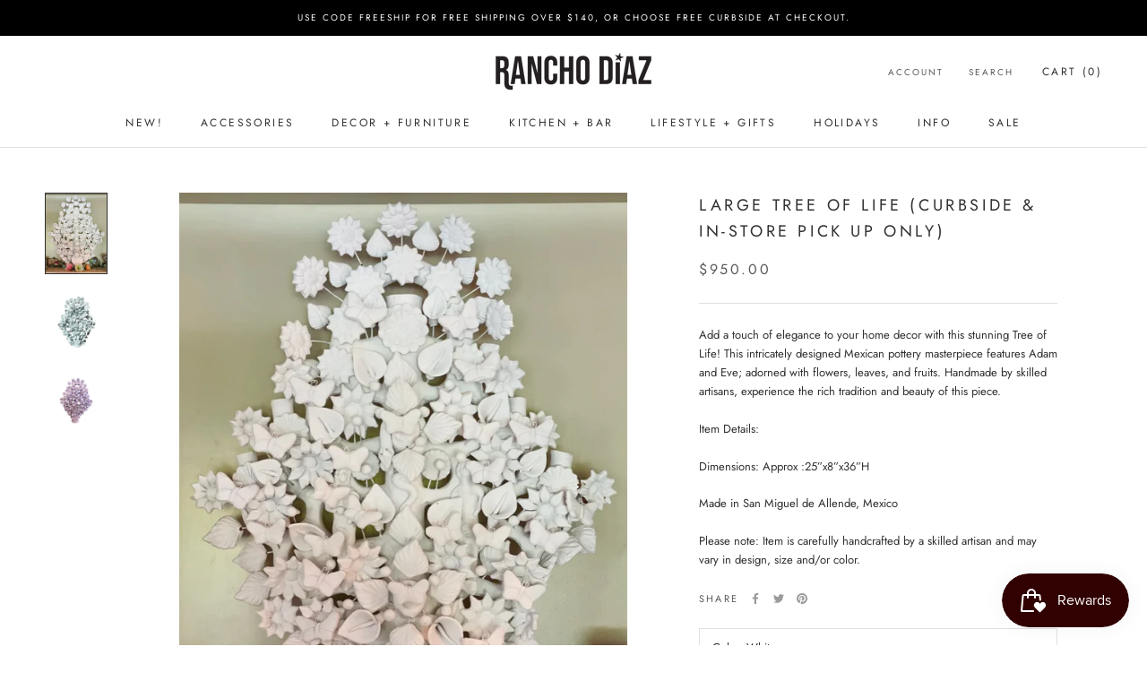

--- FILE ---
content_type: text/html; charset=utf-8
request_url: https://ranchodiaz.com/products/copy-of-mdm-medium-tree-of-life-curbside-in-store-pick-up-only
body_size: 35978
content:
<!doctype html>

<html class="no-js" lang="en">
  <head>
<!-- Google tag (gtag.js) -->
<script async src="https://www.googletagmanager.com/gtag/js?id=G-GLSVLY1ZKC"></script>
<script>
 window.dataLayer = window.dataLayer || [];
 function gtag(){dataLayer.push(arguments);}
 gtag('js', new Date());
 gtag('config', 'Tag_ID');
</script>
<!-- end google tag -->
    <!-- REDIRECT 404s TO HOMEPAGE -->
    
    <!-- end REDIRECT 404s -->
    <meta charset="utf-8"> 
    <meta http-equiv="X-UA-Compatible" content="IE=edge,chrome=1">
    <meta name="viewport" content="width=device-width, initial-scale=1.0, height=device-height, minimum-scale=1.0, maximum-scale=1.0">
    <meta name="theme-color" content="">

    <title>
      MDM Large Tree of Life (Curbside &amp; in-store pick up only) &ndash; Rancho Diaz
    </title><meta name="description" content="Add a touch of elegance to your home decor with this stunning Tree of Life! This intricately designed Mexican pottery masterpiece features Adam and Eve; adorned with flowers, leaves, and fruits. Handmade by skilled artisans, experience the rich tradition and beauty of this piece. Item Details: Dimensions: Approx :25”x8"><link rel="canonical" href="https://ranchodiaz.com/products/copy-of-mdm-medium-tree-of-life-curbside-in-store-pick-up-only"><link rel="shortcut icon" href="//ranchodiaz.com/cdn/shop/files/favicon_96x.png?v=1644950028" type="image/png"><meta property="og:type" content="product">
  <meta property="og:title" content="MDM Large Tree of Life (Curbside &amp; in-store pick up only)"><meta property="og:image" content="http://ranchodiaz.com/cdn/shop/products/E0BD1221-3326-4364-AEAA-C7F7701613C0_900x_7c09ea03-2bf0-4d56-9ded-bfa3076324e0.webp?v=1672950547">
    <meta property="og:image:secure_url" content="https://ranchodiaz.com/cdn/shop/products/E0BD1221-3326-4364-AEAA-C7F7701613C0_900x_7c09ea03-2bf0-4d56-9ded-bfa3076324e0.webp?v=1672950547">
    <meta property="og:image:width" content="900">
    <meta property="og:image:height" content="1176"><meta property="product:price:amount" content="950.00">
  <meta property="product:price:currency" content="USD"><meta property="og:description" content="Add a touch of elegance to your home decor with this stunning Tree of Life! This intricately designed Mexican pottery masterpiece features Adam and Eve; adorned with flowers, leaves, and fruits. Handmade by skilled artisans, experience the rich tradition and beauty of this piece. Item Details: Dimensions: Approx :25”x8"><meta property="og:url" content="https://ranchodiaz.com/products/copy-of-mdm-medium-tree-of-life-curbside-in-store-pick-up-only">
<meta property="og:site_name" content="Rancho Diaz"><meta name="twitter:card" content="summary"><meta name="twitter:title" content="MDM Large Tree of Life (Curbside &amp; in-store pick up only)">
  <meta name="twitter:description" content="Add a touch of elegance to your home decor with this stunning Tree of Life! This intricately designed Mexican pottery masterpiece features Adam and Eve; adorned with flowers, leaves, and fruits. Handmade by skilled artisans, experience the rich tradition and beauty of this piece.
Item Details:
Dimensions: Approx :25”x8”x36”H
Made in San Miguel de Allende, Mexico 
Please note: Item is carefully handcrafted by a skilled artisan and may vary in design, size and/or color.">
  <meta name="twitter:image" content="https://ranchodiaz.com/cdn/shop/products/E0BD1221-3326-4364-AEAA-C7F7701613C0_900x_7c09ea03-2bf0-4d56-9ded-bfa3076324e0_600x600_crop_center.webp?v=1672950547">
    <style>
  @font-face {
  font-family: Jost;
  font-weight: 400;
  font-style: normal;
  font-display: fallback;
  src: url("//ranchodiaz.com/cdn/fonts/jost/jost_n4.d47a1b6347ce4a4c9f437608011273009d91f2b7.woff2") format("woff2"),
       url("//ranchodiaz.com/cdn/fonts/jost/jost_n4.791c46290e672b3f85c3d1c651ef2efa3819eadd.woff") format("woff");
}

  @font-face {
  font-family: Jost;
  font-weight: 400;
  font-style: normal;
  font-display: fallback;
  src: url("//ranchodiaz.com/cdn/fonts/jost/jost_n4.d47a1b6347ce4a4c9f437608011273009d91f2b7.woff2") format("woff2"),
       url("//ranchodiaz.com/cdn/fonts/jost/jost_n4.791c46290e672b3f85c3d1c651ef2efa3819eadd.woff") format("woff");
}


  @font-face {
  font-family: Jost;
  font-weight: 700;
  font-style: normal;
  font-display: fallback;
  src: url("//ranchodiaz.com/cdn/fonts/jost/jost_n7.921dc18c13fa0b0c94c5e2517ffe06139c3615a3.woff2") format("woff2"),
       url("//ranchodiaz.com/cdn/fonts/jost/jost_n7.cbfc16c98c1e195f46c536e775e4e959c5f2f22b.woff") format("woff");
}

  @font-face {
  font-family: Jost;
  font-weight: 400;
  font-style: italic;
  font-display: fallback;
  src: url("//ranchodiaz.com/cdn/fonts/jost/jost_i4.b690098389649750ada222b9763d55796c5283a5.woff2") format("woff2"),
       url("//ranchodiaz.com/cdn/fonts/jost/jost_i4.fd766415a47e50b9e391ae7ec04e2ae25e7e28b0.woff") format("woff");
}

  @font-face {
  font-family: Jost;
  font-weight: 700;
  font-style: italic;
  font-display: fallback;
  src: url("//ranchodiaz.com/cdn/fonts/jost/jost_i7.d8201b854e41e19d7ed9b1a31fe4fe71deea6d3f.woff2") format("woff2"),
       url("//ranchodiaz.com/cdn/fonts/jost/jost_i7.eae515c34e26b6c853efddc3fc0c552e0de63757.woff") format("woff");
}


  :root {
    --heading-font-family : Jost, sans-serif;
    --heading-font-weight : 400;
    --heading-font-style  : normal;

    --text-font-family : Jost, sans-serif;
    --text-font-weight : 400;
    --text-font-style  : normal;

    --base-text-font-size   : 13px;
    --default-text-font-size: 14px;--background          : #ffffff;
    --background-rgb      : 255, 255, 255;
    --light-background    : #ffffff;
    --light-background-rgb: 255, 255, 255;
    --heading-color       : #303030;
    --text-color          : #303030;
    --text-color-rgb      : 48, 48, 48;
    --text-color-light    : #595959;
    --text-color-light-rgb: 89, 89, 89;
    --link-color          : #000000;
    --link-color-rgb      : 0, 0, 0;
    --border-color        : #e0e0e0;
    --border-color-rgb    : 224, 224, 224;

    --button-background    : #303030;
    --button-background-rgb: 48, 48, 48;
    --button-text-color    : #fafafa;

    --header-background       : #ffffff;
    --header-heading-color    : #303030;
    --header-light-text-color : #595959;
    --header-border-color     : #e0e0e0;

    --footer-background    : #ffffff;
    --footer-text-color    : #595959;
    --footer-heading-color : #303030;
    --footer-border-color  : #e6e6e6;

    --navigation-background      : #ffffff;
    --navigation-background-rgb  : 255, 255, 255;
    --navigation-text-color      : #303030;
    --navigation-text-color-light: rgba(48, 48, 48, 0.5);
    --navigation-border-color    : rgba(48, 48, 48, 0.25);

    --newsletter-popup-background     : #ffffff;
    --newsletter-popup-text-color     : #303030;
    --newsletter-popup-text-color-rgb : 48, 48, 48;

    --secondary-elements-background       : #303030;
    --secondary-elements-background-rgb   : 48, 48, 48;
    --secondary-elements-text-color       : #fafafa;
    --secondary-elements-text-color-light : rgba(250, 250, 250, 0.5);
    --secondary-elements-border-color     : rgba(250, 250, 250, 0.25);

    --product-sale-price-color    : #f94c43;
    --product-sale-price-color-rgb: 249, 76, 67;
    --product-star-rating: #f6a429;

    /* Shopify related variables */
    --payment-terms-background-color: #ffffff;

    /* Products */

    --horizontal-spacing-four-products-per-row: 60px;
        --horizontal-spacing-two-products-per-row : 60px;

    --vertical-spacing-four-products-per-row: 60px;
        --vertical-spacing-two-products-per-row : 75px;

    /* Animation */
    --drawer-transition-timing: cubic-bezier(0.645, 0.045, 0.355, 1);
    --header-base-height: 80px; /* We set a default for browsers that do not support CSS variables */

    /* Cursors */
    --cursor-zoom-in-svg    : url(//ranchodiaz.com/cdn/shop/t/2/assets/cursor-zoom-in.svg?v=169337020044000511451645641564);
    --cursor-zoom-in-2x-svg : url(//ranchodiaz.com/cdn/shop/t/2/assets/cursor-zoom-in-2x.svg?v=163885027072013793871645641564);
  }
</style>

<script>
  // IE11 does not have support for CSS variables, so we have to polyfill them
  if (!(((window || {}).CSS || {}).supports && window.CSS.supports('(--a: 0)'))) {
    const script = document.createElement('script');
    script.type = 'text/javascript';
    script.src = 'https://cdn.jsdelivr.net/npm/css-vars-ponyfill@2';
    script.onload = function() {
      cssVars({});
    };

    document.getElementsByTagName('head')[0].appendChild(script);
  }
</script>

    <script src="//ranchodiaz.com/cdn/shop/t/2/assets/wiloke_my_instagram.js?v=72498044182139365301679071200" type="text/javascript"></script>
<script>window.performance && window.performance.mark && window.performance.mark('shopify.content_for_header.start');</script><meta name="facebook-domain-verification" content="qunll678hs2gpdcfn6q8qo672g50xc">
<meta name="facebook-domain-verification" content="kqy38hvd1k6n9hy5qyucrslpfquzoi">
<meta name="facebook-domain-verification" content="458kiph4v8u84moxfy4jyy3tn7zyal">
<meta id="shopify-digital-wallet" name="shopify-digital-wallet" content="/60327821465/digital_wallets/dialog">
<meta name="shopify-checkout-api-token" content="e60410ba2bc254b048925cbd984a478c">
<meta id="in-context-paypal-metadata" data-shop-id="60327821465" data-venmo-supported="false" data-environment="production" data-locale="en_US" data-paypal-v4="true" data-currency="USD">
<link rel="alternate" type="application/json+oembed" href="https://ranchodiaz.com/products/copy-of-mdm-medium-tree-of-life-curbside-in-store-pick-up-only.oembed">
<script async="async" src="/checkouts/internal/preloads.js?locale=en-US"></script>
<link rel="preconnect" href="https://shop.app" crossorigin="anonymous">
<script async="async" src="https://shop.app/checkouts/internal/preloads.js?locale=en-US&shop_id=60327821465" crossorigin="anonymous"></script>
<script id="apple-pay-shop-capabilities" type="application/json">{"shopId":60327821465,"countryCode":"US","currencyCode":"USD","merchantCapabilities":["supports3DS"],"merchantId":"gid:\/\/shopify\/Shop\/60327821465","merchantName":"Rancho Diaz","requiredBillingContactFields":["postalAddress","email"],"requiredShippingContactFields":["postalAddress","email"],"shippingType":"shipping","supportedNetworks":["visa","masterCard","amex","discover","elo","jcb"],"total":{"type":"pending","label":"Rancho Diaz","amount":"1.00"},"shopifyPaymentsEnabled":true,"supportsSubscriptions":true}</script>
<script id="shopify-features" type="application/json">{"accessToken":"e60410ba2bc254b048925cbd984a478c","betas":["rich-media-storefront-analytics"],"domain":"ranchodiaz.com","predictiveSearch":true,"shopId":60327821465,"locale":"en"}</script>
<script>var Shopify = Shopify || {};
Shopify.shop = "rancho-diaz.myshopify.com";
Shopify.locale = "en";
Shopify.currency = {"active":"USD","rate":"1.0"};
Shopify.country = "US";
Shopify.theme = {"name":"Prestige","id":128659259545,"schema_name":"Prestige","schema_version":"5.6.2","theme_store_id":855,"role":"main"};
Shopify.theme.handle = "null";
Shopify.theme.style = {"id":null,"handle":null};
Shopify.cdnHost = "ranchodiaz.com/cdn";
Shopify.routes = Shopify.routes || {};
Shopify.routes.root = "/";</script>
<script type="module">!function(o){(o.Shopify=o.Shopify||{}).modules=!0}(window);</script>
<script>!function(o){function n(){var o=[];function n(){o.push(Array.prototype.slice.apply(arguments))}return n.q=o,n}var t=o.Shopify=o.Shopify||{};t.loadFeatures=n(),t.autoloadFeatures=n()}(window);</script>
<script>
  window.ShopifyPay = window.ShopifyPay || {};
  window.ShopifyPay.apiHost = "shop.app\/pay";
  window.ShopifyPay.redirectState = null;
</script>
<script id="shop-js-analytics" type="application/json">{"pageType":"product"}</script>
<script defer="defer" async type="module" src="//ranchodiaz.com/cdn/shopifycloud/shop-js/modules/v2/client.init-shop-cart-sync_BT-GjEfc.en.esm.js"></script>
<script defer="defer" async type="module" src="//ranchodiaz.com/cdn/shopifycloud/shop-js/modules/v2/chunk.common_D58fp_Oc.esm.js"></script>
<script defer="defer" async type="module" src="//ranchodiaz.com/cdn/shopifycloud/shop-js/modules/v2/chunk.modal_xMitdFEc.esm.js"></script>
<script type="module">
  await import("//ranchodiaz.com/cdn/shopifycloud/shop-js/modules/v2/client.init-shop-cart-sync_BT-GjEfc.en.esm.js");
await import("//ranchodiaz.com/cdn/shopifycloud/shop-js/modules/v2/chunk.common_D58fp_Oc.esm.js");
await import("//ranchodiaz.com/cdn/shopifycloud/shop-js/modules/v2/chunk.modal_xMitdFEc.esm.js");

  window.Shopify.SignInWithShop?.initShopCartSync?.({"fedCMEnabled":true,"windoidEnabled":true});

</script>
<script>
  window.Shopify = window.Shopify || {};
  if (!window.Shopify.featureAssets) window.Shopify.featureAssets = {};
  window.Shopify.featureAssets['shop-js'] = {"shop-cart-sync":["modules/v2/client.shop-cart-sync_DZOKe7Ll.en.esm.js","modules/v2/chunk.common_D58fp_Oc.esm.js","modules/v2/chunk.modal_xMitdFEc.esm.js"],"init-fed-cm":["modules/v2/client.init-fed-cm_B6oLuCjv.en.esm.js","modules/v2/chunk.common_D58fp_Oc.esm.js","modules/v2/chunk.modal_xMitdFEc.esm.js"],"shop-cash-offers":["modules/v2/client.shop-cash-offers_D2sdYoxE.en.esm.js","modules/v2/chunk.common_D58fp_Oc.esm.js","modules/v2/chunk.modal_xMitdFEc.esm.js"],"shop-login-button":["modules/v2/client.shop-login-button_QeVjl5Y3.en.esm.js","modules/v2/chunk.common_D58fp_Oc.esm.js","modules/v2/chunk.modal_xMitdFEc.esm.js"],"pay-button":["modules/v2/client.pay-button_DXTOsIq6.en.esm.js","modules/v2/chunk.common_D58fp_Oc.esm.js","modules/v2/chunk.modal_xMitdFEc.esm.js"],"shop-button":["modules/v2/client.shop-button_DQZHx9pm.en.esm.js","modules/v2/chunk.common_D58fp_Oc.esm.js","modules/v2/chunk.modal_xMitdFEc.esm.js"],"avatar":["modules/v2/client.avatar_BTnouDA3.en.esm.js"],"init-windoid":["modules/v2/client.init-windoid_CR1B-cfM.en.esm.js","modules/v2/chunk.common_D58fp_Oc.esm.js","modules/v2/chunk.modal_xMitdFEc.esm.js"],"init-shop-for-new-customer-accounts":["modules/v2/client.init-shop-for-new-customer-accounts_C_vY_xzh.en.esm.js","modules/v2/client.shop-login-button_QeVjl5Y3.en.esm.js","modules/v2/chunk.common_D58fp_Oc.esm.js","modules/v2/chunk.modal_xMitdFEc.esm.js"],"init-shop-email-lookup-coordinator":["modules/v2/client.init-shop-email-lookup-coordinator_BI7n9ZSv.en.esm.js","modules/v2/chunk.common_D58fp_Oc.esm.js","modules/v2/chunk.modal_xMitdFEc.esm.js"],"init-shop-cart-sync":["modules/v2/client.init-shop-cart-sync_BT-GjEfc.en.esm.js","modules/v2/chunk.common_D58fp_Oc.esm.js","modules/v2/chunk.modal_xMitdFEc.esm.js"],"shop-toast-manager":["modules/v2/client.shop-toast-manager_DiYdP3xc.en.esm.js","modules/v2/chunk.common_D58fp_Oc.esm.js","modules/v2/chunk.modal_xMitdFEc.esm.js"],"init-customer-accounts":["modules/v2/client.init-customer-accounts_D9ZNqS-Q.en.esm.js","modules/v2/client.shop-login-button_QeVjl5Y3.en.esm.js","modules/v2/chunk.common_D58fp_Oc.esm.js","modules/v2/chunk.modal_xMitdFEc.esm.js"],"init-customer-accounts-sign-up":["modules/v2/client.init-customer-accounts-sign-up_iGw4briv.en.esm.js","modules/v2/client.shop-login-button_QeVjl5Y3.en.esm.js","modules/v2/chunk.common_D58fp_Oc.esm.js","modules/v2/chunk.modal_xMitdFEc.esm.js"],"shop-follow-button":["modules/v2/client.shop-follow-button_CqMgW2wH.en.esm.js","modules/v2/chunk.common_D58fp_Oc.esm.js","modules/v2/chunk.modal_xMitdFEc.esm.js"],"checkout-modal":["modules/v2/client.checkout-modal_xHeaAweL.en.esm.js","modules/v2/chunk.common_D58fp_Oc.esm.js","modules/v2/chunk.modal_xMitdFEc.esm.js"],"shop-login":["modules/v2/client.shop-login_D91U-Q7h.en.esm.js","modules/v2/chunk.common_D58fp_Oc.esm.js","modules/v2/chunk.modal_xMitdFEc.esm.js"],"lead-capture":["modules/v2/client.lead-capture_BJmE1dJe.en.esm.js","modules/v2/chunk.common_D58fp_Oc.esm.js","modules/v2/chunk.modal_xMitdFEc.esm.js"],"payment-terms":["modules/v2/client.payment-terms_Ci9AEqFq.en.esm.js","modules/v2/chunk.common_D58fp_Oc.esm.js","modules/v2/chunk.modal_xMitdFEc.esm.js"]};
</script>
<script>(function() {
  var isLoaded = false;
  function asyncLoad() {
    if (isLoaded) return;
    isLoaded = true;
    var urls = ["https:\/\/s3-us-west-2.amazonaws.com\/da-restock\/da-restock.js?shop=rancho-diaz.myshopify.com","https:\/\/live.bb.eight-cdn.com\/script.js?shop=rancho-diaz.myshopify.com","https:\/\/cloudsearch-1f874.kxcdn.com\/shopify.js?shop=rancho-diaz.myshopify.com","https:\/\/www.myregistry.com\/ScriptPlatform\/Shopify\/AddToMrButton.js?siteKey=YuAo8JqeVMZBPL175DQzQg2\u0026lang=en\u0026version=749747294\u0026shop=rancho-diaz.myshopify.com","https:\/\/js.smile.io\/v1\/smile-shopify.js?shop=rancho-diaz.myshopify.com","\/\/cdn.shopify.com\/proxy\/c235a54e29c7ad53d9cf75b914d039a5e5413460163b1ef942591e79d40713cf\/bucket.useifsapp.com\/theme-files-min\/js\/ifs-script-tag-min.js?v=2\u0026shop=rancho-diaz.myshopify.com\u0026sp-cache-control=cHVibGljLCBtYXgtYWdlPTkwMA"];
    for (var i = 0; i < urls.length; i++) {
      var s = document.createElement('script');
      s.type = 'text/javascript';
      s.async = true;
      s.src = urls[i];
      var x = document.getElementsByTagName('script')[0];
      x.parentNode.insertBefore(s, x);
    }
  };
  if(window.attachEvent) {
    window.attachEvent('onload', asyncLoad);
  } else {
    window.addEventListener('load', asyncLoad, false);
  }
})();</script>
<script id="__st">var __st={"a":60327821465,"offset":-21600,"reqid":"a48dc48a-ea2a-4e61-9498-7b1604c30a97-1769112286","pageurl":"ranchodiaz.com\/products\/copy-of-mdm-medium-tree-of-life-curbside-in-store-pick-up-only","u":"101695d11e29","p":"product","rtyp":"product","rid":7600743579801};</script>
<script>window.ShopifyPaypalV4VisibilityTracking = true;</script>
<script id="captcha-bootstrap">!function(){'use strict';const t='contact',e='account',n='new_comment',o=[[t,t],['blogs',n],['comments',n],[t,'customer']],c=[[e,'customer_login'],[e,'guest_login'],[e,'recover_customer_password'],[e,'create_customer']],r=t=>t.map((([t,e])=>`form[action*='/${t}']:not([data-nocaptcha='true']) input[name='form_type'][value='${e}']`)).join(','),a=t=>()=>t?[...document.querySelectorAll(t)].map((t=>t.form)):[];function s(){const t=[...o],e=r(t);return a(e)}const i='password',u='form_key',d=['recaptcha-v3-token','g-recaptcha-response','h-captcha-response',i],f=()=>{try{return window.sessionStorage}catch{return}},m='__shopify_v',_=t=>t.elements[u];function p(t,e,n=!1){try{const o=window.sessionStorage,c=JSON.parse(o.getItem(e)),{data:r}=function(t){const{data:e,action:n}=t;return t[m]||n?{data:e,action:n}:{data:t,action:n}}(c);for(const[e,n]of Object.entries(r))t.elements[e]&&(t.elements[e].value=n);n&&o.removeItem(e)}catch(o){console.error('form repopulation failed',{error:o})}}const l='form_type',E='cptcha';function T(t){t.dataset[E]=!0}const w=window,h=w.document,L='Shopify',v='ce_forms',y='captcha';let A=!1;((t,e)=>{const n=(g='f06e6c50-85a8-45c8-87d0-21a2b65856fe',I='https://cdn.shopify.com/shopifycloud/storefront-forms-hcaptcha/ce_storefront_forms_captcha_hcaptcha.v1.5.2.iife.js',D={infoText:'Protected by hCaptcha',privacyText:'Privacy',termsText:'Terms'},(t,e,n)=>{const o=w[L][v],c=o.bindForm;if(c)return c(t,g,e,D).then(n);var r;o.q.push([[t,g,e,D],n]),r=I,A||(h.body.append(Object.assign(h.createElement('script'),{id:'captcha-provider',async:!0,src:r})),A=!0)});var g,I,D;w[L]=w[L]||{},w[L][v]=w[L][v]||{},w[L][v].q=[],w[L][y]=w[L][y]||{},w[L][y].protect=function(t,e){n(t,void 0,e),T(t)},Object.freeze(w[L][y]),function(t,e,n,w,h,L){const[v,y,A,g]=function(t,e,n){const i=e?o:[],u=t?c:[],d=[...i,...u],f=r(d),m=r(i),_=r(d.filter((([t,e])=>n.includes(e))));return[a(f),a(m),a(_),s()]}(w,h,L),I=t=>{const e=t.target;return e instanceof HTMLFormElement?e:e&&e.form},D=t=>v().includes(t);t.addEventListener('submit',(t=>{const e=I(t);if(!e)return;const n=D(e)&&!e.dataset.hcaptchaBound&&!e.dataset.recaptchaBound,o=_(e),c=g().includes(e)&&(!o||!o.value);(n||c)&&t.preventDefault(),c&&!n&&(function(t){try{if(!f())return;!function(t){const e=f();if(!e)return;const n=_(t);if(!n)return;const o=n.value;o&&e.removeItem(o)}(t);const e=Array.from(Array(32),(()=>Math.random().toString(36)[2])).join('');!function(t,e){_(t)||t.append(Object.assign(document.createElement('input'),{type:'hidden',name:u})),t.elements[u].value=e}(t,e),function(t,e){const n=f();if(!n)return;const o=[...t.querySelectorAll(`input[type='${i}']`)].map((({name:t})=>t)),c=[...d,...o],r={};for(const[a,s]of new FormData(t).entries())c.includes(a)||(r[a]=s);n.setItem(e,JSON.stringify({[m]:1,action:t.action,data:r}))}(t,e)}catch(e){console.error('failed to persist form',e)}}(e),e.submit())}));const S=(t,e)=>{t&&!t.dataset[E]&&(n(t,e.some((e=>e===t))),T(t))};for(const o of['focusin','change'])t.addEventListener(o,(t=>{const e=I(t);D(e)&&S(e,y())}));const B=e.get('form_key'),M=e.get(l),P=B&&M;t.addEventListener('DOMContentLoaded',(()=>{const t=y();if(P)for(const e of t)e.elements[l].value===M&&p(e,B);[...new Set([...A(),...v().filter((t=>'true'===t.dataset.shopifyCaptcha))])].forEach((e=>S(e,t)))}))}(h,new URLSearchParams(w.location.search),n,t,e,['guest_login'])})(!0,!0)}();</script>
<script integrity="sha256-4kQ18oKyAcykRKYeNunJcIwy7WH5gtpwJnB7kiuLZ1E=" data-source-attribution="shopify.loadfeatures" defer="defer" src="//ranchodiaz.com/cdn/shopifycloud/storefront/assets/storefront/load_feature-a0a9edcb.js" crossorigin="anonymous"></script>
<script crossorigin="anonymous" defer="defer" src="//ranchodiaz.com/cdn/shopifycloud/storefront/assets/shopify_pay/storefront-65b4c6d7.js?v=20250812"></script>
<script data-source-attribution="shopify.dynamic_checkout.dynamic.init">var Shopify=Shopify||{};Shopify.PaymentButton=Shopify.PaymentButton||{isStorefrontPortableWallets:!0,init:function(){window.Shopify.PaymentButton.init=function(){};var t=document.createElement("script");t.src="https://ranchodiaz.com/cdn/shopifycloud/portable-wallets/latest/portable-wallets.en.js",t.type="module",document.head.appendChild(t)}};
</script>
<script data-source-attribution="shopify.dynamic_checkout.buyer_consent">
  function portableWalletsHideBuyerConsent(e){var t=document.getElementById("shopify-buyer-consent"),n=document.getElementById("shopify-subscription-policy-button");t&&n&&(t.classList.add("hidden"),t.setAttribute("aria-hidden","true"),n.removeEventListener("click",e))}function portableWalletsShowBuyerConsent(e){var t=document.getElementById("shopify-buyer-consent"),n=document.getElementById("shopify-subscription-policy-button");t&&n&&(t.classList.remove("hidden"),t.removeAttribute("aria-hidden"),n.addEventListener("click",e))}window.Shopify?.PaymentButton&&(window.Shopify.PaymentButton.hideBuyerConsent=portableWalletsHideBuyerConsent,window.Shopify.PaymentButton.showBuyerConsent=portableWalletsShowBuyerConsent);
</script>
<script data-source-attribution="shopify.dynamic_checkout.cart.bootstrap">document.addEventListener("DOMContentLoaded",(function(){function t(){return document.querySelector("shopify-accelerated-checkout-cart, shopify-accelerated-checkout")}if(t())Shopify.PaymentButton.init();else{new MutationObserver((function(e,n){t()&&(Shopify.PaymentButton.init(),n.disconnect())})).observe(document.body,{childList:!0,subtree:!0})}}));
</script>
<script id='scb4127' type='text/javascript' async='' src='https://ranchodiaz.com/cdn/shopifycloud/privacy-banner/storefront-banner.js'></script><link id="shopify-accelerated-checkout-styles" rel="stylesheet" media="screen" href="https://ranchodiaz.com/cdn/shopifycloud/portable-wallets/latest/accelerated-checkout-backwards-compat.css" crossorigin="anonymous">
<style id="shopify-accelerated-checkout-cart">
        #shopify-buyer-consent {
  margin-top: 1em;
  display: inline-block;
  width: 100%;
}

#shopify-buyer-consent.hidden {
  display: none;
}

#shopify-subscription-policy-button {
  background: none;
  border: none;
  padding: 0;
  text-decoration: underline;
  font-size: inherit;
  cursor: pointer;
}

#shopify-subscription-policy-button::before {
  box-shadow: none;
}

      </style>

<script>window.performance && window.performance.mark && window.performance.mark('shopify.content_for_header.end');</script> 

    <link rel="stylesheet" href="//ranchodiaz.com/cdn/shop/t/2/assets/theme.css?v=84638659300157583721666289975">

    <script>// This allows to expose several variables to the global scope, to be used in scripts
      window.theme = {
        pageType: "product",
        moneyFormat: "${{amount}}",
        moneyWithCurrencyFormat: "${{amount}} USD",
        currencyCodeEnabled: false,
        productImageSize: "natural",
        searchMode: "product,article,page",
        showPageTransition: false,
        showElementStaggering: true,
        showImageZooming: true
      };

      window.routes = {
        rootUrl: "\/",
        rootUrlWithoutSlash: '',
        cartUrl: "\/cart",
        cartAddUrl: "\/cart\/add",
        cartChangeUrl: "\/cart\/change",
        searchUrl: "\/search",
        productRecommendationsUrl: "\/recommendations\/products"
      };

      window.languages = {
        cartAddNote: "Add Order Note",
        cartEditNote: "Edit Order Note",
        productImageLoadingError: "This image could not be loaded. Please try to reload the page.",
        productFormAddToCart: "Add to cart",
        productFormUnavailable: "Unavailable",
        productFormSoldOut: "Sold Out",
        shippingEstimatorOneResult: "1 option available:",
        shippingEstimatorMoreResults: "{{count}} options available:",
        shippingEstimatorNoResults: "No shipping could be found"
      };

      window.lazySizesConfig = {
        loadHidden: false,
        hFac: 0.5,
        expFactor: 2,
        ricTimeout: 150,
        lazyClass: 'Image--lazyLoad',
        loadingClass: 'Image--lazyLoading',
        loadedClass: 'Image--lazyLoaded'
      };

      document.documentElement.className = document.documentElement.className.replace('no-js', 'js');
      document.documentElement.style.setProperty('--window-height', window.innerHeight + 'px');

      // We do a quick detection of some features (we could use Modernizr but for so little...)
      (function() {
        document.documentElement.className += ((window.CSS && window.CSS.supports('(position: sticky) or (position: -webkit-sticky)')) ? ' supports-sticky' : ' no-supports-sticky');
        document.documentElement.className += (window.matchMedia('(-moz-touch-enabled: 1), (hover: none)')).matches ? ' no-supports-hover' : ' supports-hover';
      }());

      
    </script>

    <script src="//ranchodiaz.com/cdn/shop/t/2/assets/lazysizes.min.js?v=174358363404432586981644444648" async></script><script src="//ranchodiaz.com/cdn/shop/t/2/assets/libs.min.js?v=26178543184394469741644444648" defer></script>
    <script src="//ranchodiaz.com/cdn/shop/t/2/assets/theme.js?v=116291210821653663351644444650" defer></script>
    <script src="//ranchodiaz.com/cdn/shop/t/2/assets/custom.js?v=183944157590872491501644444647" defer></script>

    <script>
      (function () {
        window.onpageshow = function() {
          if (window.theme.showPageTransition) {
            var pageTransition = document.querySelector('.PageTransition');

            if (pageTransition) {
              pageTransition.style.visibility = 'visible';
              pageTransition.style.opacity = '0';
            }
          }

          // When the page is loaded from the cache, we have to reload the cart content
          document.documentElement.dispatchEvent(new CustomEvent('cart:refresh', {
            bubbles: true
          }));
        };
      })();
    </script>

    
  <script type="application/ld+json">
  {
    "@context": "http://schema.org",
    "@type": "Product",
    "offers": [{
          "@type": "Offer",
          "name": "White",
          "availability":"https://schema.org/InStock",
          "price": 950.0,
          "priceCurrency": "USD",
          "priceValidUntil": "2026-02-01","sku": "96704665","url": "/products/copy-of-mdm-medium-tree-of-life-curbside-in-store-pick-up-only?variant=42916096704665"
        },
{
          "@type": "Offer",
          "name": "Agave Light Blue",
          "availability":"https://schema.org/InStock",
          "price": 950.0,
          "priceCurrency": "USD",
          "priceValidUntil": "2026-02-01","sku": "96737433","url": "/products/copy-of-mdm-medium-tree-of-life-curbside-in-store-pick-up-only?variant=42916096737433"
        },
{
          "@type": "Offer",
          "name": "Lavender",
          "availability":"https://schema.org/OutOfStock",
          "price": 950.0,
          "priceCurrency": "USD",
          "priceValidUntil": "2026-02-01","url": "/products/copy-of-mdm-medium-tree-of-life-curbside-in-store-pick-up-only?variant=43863487807641"
        }
],
      "gtin8": "96704665",
      "productId": "96704665",
    "brand": {
      "name": "Marquesa de Mancera"
    },
    "name": "MDM Large Tree of Life (Curbside \u0026 in-store pick up only)",
    "description": "Add a touch of elegance to your home decor with this stunning Tree of Life! This intricately designed Mexican pottery masterpiece features Adam and Eve; adorned with flowers, leaves, and fruits. Handmade by skilled artisans, experience the rich tradition and beauty of this piece.\nItem Details:\nDimensions: Approx :25”x8”x36”H\nMade in San Miguel de Allende, Mexico \nPlease note: Item is carefully handcrafted by a skilled artisan and may vary in design, size and\/or color.",
    "category": "Decor Objects",
    "url": "/products/copy-of-mdm-medium-tree-of-life-curbside-in-store-pick-up-only",
    "sku": "96704665",
    "image": {
      "@type": "ImageObject",
      "url": "https://ranchodiaz.com/cdn/shop/products/E0BD1221-3326-4364-AEAA-C7F7701613C0_900x_7c09ea03-2bf0-4d56-9ded-bfa3076324e0_1024x.webp?v=1672950547",
      "image": "https://ranchodiaz.com/cdn/shop/products/E0BD1221-3326-4364-AEAA-C7F7701613C0_900x_7c09ea03-2bf0-4d56-9ded-bfa3076324e0_1024x.webp?v=1672950547",
      "name": "MDM Large Tree of Life (Curbside \u0026 in-store pick up only) - Rancho Diaz",
      "width": "1024",
      "height": "1024"
    }
  }
  </script>



  <script type="application/ld+json">
  {
    "@context": "http://schema.org",
    "@type": "BreadcrumbList",
  "itemListElement": [{
      "@type": "ListItem",
      "position": 1,
      "name": "Home",
      "item": "https://ranchodiaz.com"
    },{
          "@type": "ListItem",
          "position": 2,
          "name": "MDM Large Tree of Life (Curbside \u0026 in-store pick up only)",
          "item": "https://ranchodiaz.com/products/copy-of-mdm-medium-tree-of-life-curbside-in-store-pick-up-only"
        }]
  }
  </script>

    <!-- RANCHO DIAZ CUSTOM STYLES -->
    <style>
      .Footer {
        padding-top:1em !important;
      }
      #Footer_logo { margin-left:-15px; 
        margin-bottom:1em; 
        height:43px;
      }
      .Footer__Aside { margin-top:0 !important; }
      
    </style>
    <!-- =============================== -->
<!-- === FACEBOOK PIXEL CODE === -->
<meta name="facebook-domain-verification" content="kqy38hvd1k6n9hy5qyucrslpfquzoi" />
    <!-- Meta Pixel Code -->
<script>
!function(f,b,e,v,n,t,s)
{if(f.fbq)return;n=f.fbq=function(){n.callMethod?
n.callMethod.apply(n,arguments):n.queue.push(arguments)};
if(!f._fbq)f._fbq=n;n.push=n;n.loaded=!0;n.version='2.0';
n.queue=[];t=b.createElement(e);t.async=!0;
t.src=v;s=b.getElementsByTagName(e)[0];
s.parentNode.insertBefore(t,s)}(window, document,'script',
'https://connect.facebook.net/en_US/fbevents.js');
fbq('init', '549487323003122');
fbq('track', 'PageView');
</script>
<noscript><img height="1" width="1" style="display:none"
src="https://www.facebook.com/tr?id=549487323003122&ev=PageView&noscript=1"
/></noscript>
<!-- End Meta Pixel Code -->
<!-- PINTEREST META -->
    <meta name="p:domain_verify" content="cae797a83043f4ad5e43f8c00e5e7341”/>
  <!-- BEGIN app block: shopify://apps/seo-manager-venntov/blocks/seomanager/c54c366f-d4bb-4d52-8d2f-dd61ce8e7e12 --><!-- BEGIN app snippet: SEOManager4 -->
<meta name='seomanager' content='4.0.5' /> 


<script>
	function sm_htmldecode(str) {
		var txt = document.createElement('textarea');
		txt.innerHTML = str;
		return txt.value;
	}

	var venntov_title = sm_htmldecode("MDM Large Tree of Life (Curbside &amp; in-store pick up only)");
	var venntov_description = sm_htmldecode("Add a touch of elegance to your home decor with this stunning Tree of Life! This intricately designed Mexican pottery masterpiece features Adam and Eve; adorned with flowers, leaves, and fruits. Handmade by skilled artisans, experience the rich tradition and beauty of this piece. Item Details: Dimensions: Approx :25”x8");
	
	if (venntov_title != '') {
		document.title = venntov_title;	
	}
	else {
		document.title = "MDM Large Tree of Life (Curbside &amp; in-store pick up only)";	
	}

	if (document.querySelector('meta[name="description"]') == null) {
		var venntov_desc = document.createElement('meta');
		venntov_desc.name = "description";
		venntov_desc.content = venntov_description;
		var venntov_head = document.head;
		venntov_head.appendChild(venntov_desc);
	} else {
		document.querySelector('meta[name="description"]').setAttribute("content", venntov_description);
	}
</script>

<script>
	var venntov_robotVals = "index, follow, max-image-preview:large, max-snippet:-1, max-video-preview:-1";
	if (venntov_robotVals !== "") {
		document.querySelectorAll("[name='robots']").forEach(e => e.remove());
		var venntov_robotMeta = document.createElement('meta');
		venntov_robotMeta.name = "robots";
		venntov_robotMeta.content = venntov_robotVals;
		var venntov_head = document.head;
		venntov_head.appendChild(venntov_robotMeta);
	}
</script>

<script>
	var venntov_googleVals = "";
	if (venntov_googleVals !== "") {
		document.querySelectorAll("[name='google']").forEach(e => e.remove());
		var venntov_googleMeta = document.createElement('meta');
		venntov_googleMeta.name = "google";
		venntov_googleMeta.content = venntov_googleVals;
		var venntov_head = document.head;
		venntov_head.appendChild(venntov_googleMeta);
	}
	</script>
	<!-- JSON-LD support -->
			<script type="application/ld+json">
			{
				"@context": "https://schema.org",
				"@id": "https://ranchodiaz.com/products/copy-of-mdm-medium-tree-of-life-curbside-in-store-pick-up-only",
				"@type": "Product","sku": "96704665","mpn": "96704665","brand": {
					"@type": "Brand",
					"name": "Marquesa de Mancera"
				},
				"description": "Add a touch of elegance to your home decor with this stunning Tree of Life! This intricately designed Mexican pottery masterpiece features Adam and Eve; adorned with flowers, leaves, and fruits. Handmade by skilled artisans, experience the rich tradition and beauty of this piece.\nItem Details:\nDimensions: Approx :25”x8”x36”H\nMade in San Miguel de Allende, Mexico \nPlease note: Item is carefully handcrafted by a skilled artisan and may vary in design, size and\/or color.",
				"url": "https://ranchodiaz.com/products/copy-of-mdm-medium-tree-of-life-curbside-in-store-pick-up-only",
				"name": "MDM Large Tree of Life (Curbside \u0026 in-store pick up only)","image": "https://ranchodiaz.com/cdn/shop/products/E0BD1221-3326-4364-AEAA-C7F7701613C0_900x_7c09ea03-2bf0-4d56-9ded-bfa3076324e0.webp?v=1672950547&width=1024","offers": [{
							"@type": "Offer",
							"availability": "https://schema.org/InStock",
							"itemCondition": "https://schema.org/NewCondition",
							"priceCurrency": "USD",
							"price": "950.00",
							"priceValidUntil": "2027-01-22",
							"url": "https://ranchodiaz.com/products/copy-of-mdm-medium-tree-of-life-curbside-in-store-pick-up-only?variant=42916096704665",
							"checkoutPageURLTemplate": "https://ranchodiaz.com/cart/add?id=42916096704665&quantity=1",
								"image": "https://ranchodiaz.com/cdn/shop/products/E0BD1221-3326-4364-AEAA-C7F7701613C0_900x_7c09ea03-2bf0-4d56-9ded-bfa3076324e0.webp?v=1672950547&width=1024",
							"mpn": "96704665",
								"sku": "96704665",
							"seller": {
								"@type": "Organization",
								"name": "Rancho Diaz"
							}
						},{
							"@type": "Offer",
							"availability": "https://schema.org/InStock",
							"itemCondition": "https://schema.org/NewCondition",
							"priceCurrency": "USD",
							"price": "950.00",
							"priceValidUntil": "2027-01-22",
							"url": "https://ranchodiaz.com/products/copy-of-mdm-medium-tree-of-life-curbside-in-store-pick-up-only?variant=42916096737433",
							"checkoutPageURLTemplate": "https://ranchodiaz.com/cart/add?id=42916096737433&quantity=1",
								"image": "https://ranchodiaz.com/cdn/shop/files/FullSizeRender_d0c5239f-220d-43c7-9f99-0146b0e024c4.jpg?v=1708727439&width=1024",
							"mpn": "96737433",
								"sku": "96737433",
							"seller": {
								"@type": "Organization",
								"name": "Rancho Diaz"
							}
						},{
							"@type": "Offer",
							"availability": "https://schema.org/OutOfStock",
							"itemCondition": "https://schema.org/NewCondition",
							"priceCurrency": "USD",
							"price": "950.00",
							"priceValidUntil": "2027-01-22",
							"url": "https://ranchodiaz.com/products/copy-of-mdm-medium-tree-of-life-curbside-in-store-pick-up-only?variant=43863487807641",
							"checkoutPageURLTemplate": "https://ranchodiaz.com/cart/add?id=43863487807641&quantity=1",
								"image": "https://ranchodiaz.com/cdn/shop/files/FullSizeRender_72ff14f9-d101-4a97-90a0-175bd3f9df9f.jpg?v=1708727439&width=1024",
							"mpn": 43863487807641,
								"sku": "43863487807641",
							"seller": {
								"@type": "Organization",
								"name": "Rancho Diaz"
							}
						}]}
			</script>
<script type="application/ld+json">
				{
					"@context": "http://schema.org",
					"@type": "BreadcrumbList",
					"name": "Breadcrumbs",
					"itemListElement": [{
							"@type": "ListItem",
							"position": 1,
							"name": "MDM Large Tree of Life (Curbside &amp; in-store pick up only)",
							"item": "https://ranchodiaz.com/products/copy-of-mdm-medium-tree-of-life-curbside-in-store-pick-up-only"
						}]
				}
				</script>
<!-- 524F4D20383A3331 --><!-- END app snippet -->

<!-- END app block --><!-- BEGIN app block: shopify://apps/klaviyo-email-marketing-sms/blocks/klaviyo-onsite-embed/2632fe16-c075-4321-a88b-50b567f42507 -->












  <script async src="https://static.klaviyo.com/onsite/js/WP453C/klaviyo.js?company_id=WP453C"></script>
  <script>!function(){if(!window.klaviyo){window._klOnsite=window._klOnsite||[];try{window.klaviyo=new Proxy({},{get:function(n,i){return"push"===i?function(){var n;(n=window._klOnsite).push.apply(n,arguments)}:function(){for(var n=arguments.length,o=new Array(n),w=0;w<n;w++)o[w]=arguments[w];var t="function"==typeof o[o.length-1]?o.pop():void 0,e=new Promise((function(n){window._klOnsite.push([i].concat(o,[function(i){t&&t(i),n(i)}]))}));return e}}})}catch(n){window.klaviyo=window.klaviyo||[],window.klaviyo.push=function(){var n;(n=window._klOnsite).push.apply(n,arguments)}}}}();</script>

  
    <script id="viewed_product">
      if (item == null) {
        var _learnq = _learnq || [];

        var MetafieldReviews = null
        var MetafieldYotpoRating = null
        var MetafieldYotpoCount = null
        var MetafieldLooxRating = null
        var MetafieldLooxCount = null
        var okendoProduct = null
        var okendoProductReviewCount = null
        var okendoProductReviewAverageValue = null
        try {
          // The following fields are used for Customer Hub recently viewed in order to add reviews.
          // This information is not part of __kla_viewed. Instead, it is part of __kla_viewed_reviewed_items
          MetafieldReviews = {};
          MetafieldYotpoRating = null
          MetafieldYotpoCount = null
          MetafieldLooxRating = null
          MetafieldLooxCount = null

          okendoProduct = null
          // If the okendo metafield is not legacy, it will error, which then requires the new json formatted data
          if (okendoProduct && 'error' in okendoProduct) {
            okendoProduct = null
          }
          okendoProductReviewCount = okendoProduct ? okendoProduct.reviewCount : null
          okendoProductReviewAverageValue = okendoProduct ? okendoProduct.reviewAverageValue : null
        } catch (error) {
          console.error('Error in Klaviyo onsite reviews tracking:', error);
        }

        var item = {
          Name: "MDM Large Tree of Life (Curbside \u0026 in-store pick up only)",
          ProductID: 7600743579801,
          Categories: ["Blue","Blue \u0026 Yellow","Color of the Season: Lavender","Color Palette- White","Curbside","Day of the Dead 2023","Day of the Dead Altar 2022","Decorative Objects","Destination - Mexico","Gifts for $200 \u0026 up","Handmade Home Decor","Home Decor","Lavender Decor","Lavender: Home Decor's Favorite Hue","Mexico","Mexico","Mother's Day","New Lavender","One of a Kind Decor Finds","Weekend Outfit Inspo","What's New!"],
          ImageURL: "https://ranchodiaz.com/cdn/shop/products/E0BD1221-3326-4364-AEAA-C7F7701613C0_900x_7c09ea03-2bf0-4d56-9ded-bfa3076324e0_grande.webp?v=1672950547",
          URL: "https://ranchodiaz.com/products/copy-of-mdm-medium-tree-of-life-curbside-in-store-pick-up-only",
          Brand: "Marquesa de Mancera",
          Price: "$950.00",
          Value: "950.00",
          CompareAtPrice: "$0.00"
        };
        _learnq.push(['track', 'Viewed Product', item]);
        _learnq.push(['trackViewedItem', {
          Title: item.Name,
          ItemId: item.ProductID,
          Categories: item.Categories,
          ImageUrl: item.ImageURL,
          Url: item.URL,
          Metadata: {
            Brand: item.Brand,
            Price: item.Price,
            Value: item.Value,
            CompareAtPrice: item.CompareAtPrice
          },
          metafields:{
            reviews: MetafieldReviews,
            yotpo:{
              rating: MetafieldYotpoRating,
              count: MetafieldYotpoCount,
            },
            loox:{
              rating: MetafieldLooxRating,
              count: MetafieldLooxCount,
            },
            okendo: {
              rating: okendoProductReviewAverageValue,
              count: okendoProductReviewCount,
            }
          }
        }]);
      }
    </script>
  




  <script>
    window.klaviyoReviewsProductDesignMode = false
  </script>







<!-- END app block --><link href="https://monorail-edge.shopifysvc.com" rel="dns-prefetch">
<script>(function(){if ("sendBeacon" in navigator && "performance" in window) {try {var session_token_from_headers = performance.getEntriesByType('navigation')[0].serverTiming.find(x => x.name == '_s').description;} catch {var session_token_from_headers = undefined;}var session_cookie_matches = document.cookie.match(/_shopify_s=([^;]*)/);var session_token_from_cookie = session_cookie_matches && session_cookie_matches.length === 2 ? session_cookie_matches[1] : "";var session_token = session_token_from_headers || session_token_from_cookie || "";function handle_abandonment_event(e) {var entries = performance.getEntries().filter(function(entry) {return /monorail-edge.shopifysvc.com/.test(entry.name);});if (!window.abandonment_tracked && entries.length === 0) {window.abandonment_tracked = true;var currentMs = Date.now();var navigation_start = performance.timing.navigationStart;var payload = {shop_id: 60327821465,url: window.location.href,navigation_start,duration: currentMs - navigation_start,session_token,page_type: "product"};window.navigator.sendBeacon("https://monorail-edge.shopifysvc.com/v1/produce", JSON.stringify({schema_id: "online_store_buyer_site_abandonment/1.1",payload: payload,metadata: {event_created_at_ms: currentMs,event_sent_at_ms: currentMs}}));}}window.addEventListener('pagehide', handle_abandonment_event);}}());</script>
<script id="web-pixels-manager-setup">(function e(e,d,r,n,o){if(void 0===o&&(o={}),!Boolean(null===(a=null===(i=window.Shopify)||void 0===i?void 0:i.analytics)||void 0===a?void 0:a.replayQueue)){var i,a;window.Shopify=window.Shopify||{};var t=window.Shopify;t.analytics=t.analytics||{};var s=t.analytics;s.replayQueue=[],s.publish=function(e,d,r){return s.replayQueue.push([e,d,r]),!0};try{self.performance.mark("wpm:start")}catch(e){}var l=function(){var e={modern:/Edge?\/(1{2}[4-9]|1[2-9]\d|[2-9]\d{2}|\d{4,})\.\d+(\.\d+|)|Firefox\/(1{2}[4-9]|1[2-9]\d|[2-9]\d{2}|\d{4,})\.\d+(\.\d+|)|Chrom(ium|e)\/(9{2}|\d{3,})\.\d+(\.\d+|)|(Maci|X1{2}).+ Version\/(15\.\d+|(1[6-9]|[2-9]\d|\d{3,})\.\d+)([,.]\d+|)( \(\w+\)|)( Mobile\/\w+|) Safari\/|Chrome.+OPR\/(9{2}|\d{3,})\.\d+\.\d+|(CPU[ +]OS|iPhone[ +]OS|CPU[ +]iPhone|CPU IPhone OS|CPU iPad OS)[ +]+(15[._]\d+|(1[6-9]|[2-9]\d|\d{3,})[._]\d+)([._]\d+|)|Android:?[ /-](13[3-9]|1[4-9]\d|[2-9]\d{2}|\d{4,})(\.\d+|)(\.\d+|)|Android.+Firefox\/(13[5-9]|1[4-9]\d|[2-9]\d{2}|\d{4,})\.\d+(\.\d+|)|Android.+Chrom(ium|e)\/(13[3-9]|1[4-9]\d|[2-9]\d{2}|\d{4,})\.\d+(\.\d+|)|SamsungBrowser\/([2-9]\d|\d{3,})\.\d+/,legacy:/Edge?\/(1[6-9]|[2-9]\d|\d{3,})\.\d+(\.\d+|)|Firefox\/(5[4-9]|[6-9]\d|\d{3,})\.\d+(\.\d+|)|Chrom(ium|e)\/(5[1-9]|[6-9]\d|\d{3,})\.\d+(\.\d+|)([\d.]+$|.*Safari\/(?![\d.]+ Edge\/[\d.]+$))|(Maci|X1{2}).+ Version\/(10\.\d+|(1[1-9]|[2-9]\d|\d{3,})\.\d+)([,.]\d+|)( \(\w+\)|)( Mobile\/\w+|) Safari\/|Chrome.+OPR\/(3[89]|[4-9]\d|\d{3,})\.\d+\.\d+|(CPU[ +]OS|iPhone[ +]OS|CPU[ +]iPhone|CPU IPhone OS|CPU iPad OS)[ +]+(10[._]\d+|(1[1-9]|[2-9]\d|\d{3,})[._]\d+)([._]\d+|)|Android:?[ /-](13[3-9]|1[4-9]\d|[2-9]\d{2}|\d{4,})(\.\d+|)(\.\d+|)|Mobile Safari.+OPR\/([89]\d|\d{3,})\.\d+\.\d+|Android.+Firefox\/(13[5-9]|1[4-9]\d|[2-9]\d{2}|\d{4,})\.\d+(\.\d+|)|Android.+Chrom(ium|e)\/(13[3-9]|1[4-9]\d|[2-9]\d{2}|\d{4,})\.\d+(\.\d+|)|Android.+(UC? ?Browser|UCWEB|U3)[ /]?(15\.([5-9]|\d{2,})|(1[6-9]|[2-9]\d|\d{3,})\.\d+)\.\d+|SamsungBrowser\/(5\.\d+|([6-9]|\d{2,})\.\d+)|Android.+MQ{2}Browser\/(14(\.(9|\d{2,})|)|(1[5-9]|[2-9]\d|\d{3,})(\.\d+|))(\.\d+|)|K[Aa][Ii]OS\/(3\.\d+|([4-9]|\d{2,})\.\d+)(\.\d+|)/},d=e.modern,r=e.legacy,n=navigator.userAgent;return n.match(d)?"modern":n.match(r)?"legacy":"unknown"}(),u="modern"===l?"modern":"legacy",c=(null!=n?n:{modern:"",legacy:""})[u],f=function(e){return[e.baseUrl,"/wpm","/b",e.hashVersion,"modern"===e.buildTarget?"m":"l",".js"].join("")}({baseUrl:d,hashVersion:r,buildTarget:u}),m=function(e){var d=e.version,r=e.bundleTarget,n=e.surface,o=e.pageUrl,i=e.monorailEndpoint;return{emit:function(e){var a=e.status,t=e.errorMsg,s=(new Date).getTime(),l=JSON.stringify({metadata:{event_sent_at_ms:s},events:[{schema_id:"web_pixels_manager_load/3.1",payload:{version:d,bundle_target:r,page_url:o,status:a,surface:n,error_msg:t},metadata:{event_created_at_ms:s}}]});if(!i)return console&&console.warn&&console.warn("[Web Pixels Manager] No Monorail endpoint provided, skipping logging."),!1;try{return self.navigator.sendBeacon.bind(self.navigator)(i,l)}catch(e){}var u=new XMLHttpRequest;try{return u.open("POST",i,!0),u.setRequestHeader("Content-Type","text/plain"),u.send(l),!0}catch(e){return console&&console.warn&&console.warn("[Web Pixels Manager] Got an unhandled error while logging to Monorail."),!1}}}}({version:r,bundleTarget:l,surface:e.surface,pageUrl:self.location.href,monorailEndpoint:e.monorailEndpoint});try{o.browserTarget=l,function(e){var d=e.src,r=e.async,n=void 0===r||r,o=e.onload,i=e.onerror,a=e.sri,t=e.scriptDataAttributes,s=void 0===t?{}:t,l=document.createElement("script"),u=document.querySelector("head"),c=document.querySelector("body");if(l.async=n,l.src=d,a&&(l.integrity=a,l.crossOrigin="anonymous"),s)for(var f in s)if(Object.prototype.hasOwnProperty.call(s,f))try{l.dataset[f]=s[f]}catch(e){}if(o&&l.addEventListener("load",o),i&&l.addEventListener("error",i),u)u.appendChild(l);else{if(!c)throw new Error("Did not find a head or body element to append the script");c.appendChild(l)}}({src:f,async:!0,onload:function(){if(!function(){var e,d;return Boolean(null===(d=null===(e=window.Shopify)||void 0===e?void 0:e.analytics)||void 0===d?void 0:d.initialized)}()){var d=window.webPixelsManager.init(e)||void 0;if(d){var r=window.Shopify.analytics;r.replayQueue.forEach((function(e){var r=e[0],n=e[1],o=e[2];d.publishCustomEvent(r,n,o)})),r.replayQueue=[],r.publish=d.publishCustomEvent,r.visitor=d.visitor,r.initialized=!0}}},onerror:function(){return m.emit({status:"failed",errorMsg:"".concat(f," has failed to load")})},sri:function(e){var d=/^sha384-[A-Za-z0-9+/=]+$/;return"string"==typeof e&&d.test(e)}(c)?c:"",scriptDataAttributes:o}),m.emit({status:"loading"})}catch(e){m.emit({status:"failed",errorMsg:(null==e?void 0:e.message)||"Unknown error"})}}})({shopId: 60327821465,storefrontBaseUrl: "https://ranchodiaz.com",extensionsBaseUrl: "https://extensions.shopifycdn.com/cdn/shopifycloud/web-pixels-manager",monorailEndpoint: "https://monorail-edge.shopifysvc.com/unstable/produce_batch",surface: "storefront-renderer",enabledBetaFlags: ["2dca8a86"],webPixelsConfigList: [{"id":"1615003801","configuration":"{\"accountID\":\"WP453C\",\"webPixelConfig\":\"eyJlbmFibGVBZGRlZFRvQ2FydEV2ZW50cyI6IHRydWV9\"}","eventPayloadVersion":"v1","runtimeContext":"STRICT","scriptVersion":"524f6c1ee37bacdca7657a665bdca589","type":"APP","apiClientId":123074,"privacyPurposes":["ANALYTICS","MARKETING"],"dataSharingAdjustments":{"protectedCustomerApprovalScopes":["read_customer_address","read_customer_email","read_customer_name","read_customer_personal_data","read_customer_phone"]}},{"id":"541327513","configuration":"{\"config\":\"{\\\"pixel_id\\\":\\\"G-GLSVLY1ZKC\\\",\\\"gtag_events\\\":[{\\\"type\\\":\\\"purchase\\\",\\\"action_label\\\":\\\"G-GLSVLY1ZKC\\\"},{\\\"type\\\":\\\"page_view\\\",\\\"action_label\\\":\\\"G-GLSVLY1ZKC\\\"},{\\\"type\\\":\\\"view_item\\\",\\\"action_label\\\":\\\"G-GLSVLY1ZKC\\\"},{\\\"type\\\":\\\"search\\\",\\\"action_label\\\":\\\"G-GLSVLY1ZKC\\\"},{\\\"type\\\":\\\"add_to_cart\\\",\\\"action_label\\\":\\\"G-GLSVLY1ZKC\\\"},{\\\"type\\\":\\\"begin_checkout\\\",\\\"action_label\\\":\\\"G-GLSVLY1ZKC\\\"},{\\\"type\\\":\\\"add_payment_info\\\",\\\"action_label\\\":\\\"G-GLSVLY1ZKC\\\"}],\\\"enable_monitoring_mode\\\":false}\"}","eventPayloadVersion":"v1","runtimeContext":"OPEN","scriptVersion":"b2a88bafab3e21179ed38636efcd8a93","type":"APP","apiClientId":1780363,"privacyPurposes":[],"dataSharingAdjustments":{"protectedCustomerApprovalScopes":["read_customer_address","read_customer_email","read_customer_name","read_customer_personal_data","read_customer_phone"]}},{"id":"242942105","configuration":"{\"pixel_id\":\"549487323003122\",\"pixel_type\":\"facebook_pixel\",\"metaapp_system_user_token\":\"-\"}","eventPayloadVersion":"v1","runtimeContext":"OPEN","scriptVersion":"ca16bc87fe92b6042fbaa3acc2fbdaa6","type":"APP","apiClientId":2329312,"privacyPurposes":["ANALYTICS","MARKETING","SALE_OF_DATA"],"dataSharingAdjustments":{"protectedCustomerApprovalScopes":["read_customer_address","read_customer_email","read_customer_name","read_customer_personal_data","read_customer_phone"]}},{"id":"shopify-app-pixel","configuration":"{}","eventPayloadVersion":"v1","runtimeContext":"STRICT","scriptVersion":"0450","apiClientId":"shopify-pixel","type":"APP","privacyPurposes":["ANALYTICS","MARKETING"]},{"id":"shopify-custom-pixel","eventPayloadVersion":"v1","runtimeContext":"LAX","scriptVersion":"0450","apiClientId":"shopify-pixel","type":"CUSTOM","privacyPurposes":["ANALYTICS","MARKETING"]}],isMerchantRequest: false,initData: {"shop":{"name":"Rancho Diaz","paymentSettings":{"currencyCode":"USD"},"myshopifyDomain":"rancho-diaz.myshopify.com","countryCode":"US","storefrontUrl":"https:\/\/ranchodiaz.com"},"customer":null,"cart":null,"checkout":null,"productVariants":[{"price":{"amount":950.0,"currencyCode":"USD"},"product":{"title":"MDM Large Tree of Life (Curbside \u0026 in-store pick up only)","vendor":"Marquesa de Mancera","id":"7600743579801","untranslatedTitle":"MDM Large Tree of Life (Curbside \u0026 in-store pick up only)","url":"\/products\/copy-of-mdm-medium-tree-of-life-curbside-in-store-pick-up-only","type":"Decor Objects"},"id":"42916096704665","image":{"src":"\/\/ranchodiaz.com\/cdn\/shop\/products\/E0BD1221-3326-4364-AEAA-C7F7701613C0_900x_7c09ea03-2bf0-4d56-9ded-bfa3076324e0.webp?v=1672950547"},"sku":"96704665","title":"White","untranslatedTitle":"White"},{"price":{"amount":950.0,"currencyCode":"USD"},"product":{"title":"MDM Large Tree of Life (Curbside \u0026 in-store pick up only)","vendor":"Marquesa de Mancera","id":"7600743579801","untranslatedTitle":"MDM Large Tree of Life (Curbside \u0026 in-store pick up only)","url":"\/products\/copy-of-mdm-medium-tree-of-life-curbside-in-store-pick-up-only","type":"Decor Objects"},"id":"42916096737433","image":{"src":"\/\/ranchodiaz.com\/cdn\/shop\/files\/FullSizeRender_d0c5239f-220d-43c7-9f99-0146b0e024c4.jpg?v=1708727439"},"sku":"96737433","title":"Agave Light Blue","untranslatedTitle":"Agave Light Blue"},{"price":{"amount":950.0,"currencyCode":"USD"},"product":{"title":"MDM Large Tree of Life (Curbside \u0026 in-store pick up only)","vendor":"Marquesa de Mancera","id":"7600743579801","untranslatedTitle":"MDM Large Tree of Life (Curbside \u0026 in-store pick up only)","url":"\/products\/copy-of-mdm-medium-tree-of-life-curbside-in-store-pick-up-only","type":"Decor Objects"},"id":"43863487807641","image":{"src":"\/\/ranchodiaz.com\/cdn\/shop\/files\/FullSizeRender_72ff14f9-d101-4a97-90a0-175bd3f9df9f.jpg?v=1708727439"},"sku":"","title":"Lavender","untranslatedTitle":"Lavender"}],"purchasingCompany":null},},"https://ranchodiaz.com/cdn","fcfee988w5aeb613cpc8e4bc33m6693e112",{"modern":"","legacy":""},{"shopId":"60327821465","storefrontBaseUrl":"https:\/\/ranchodiaz.com","extensionBaseUrl":"https:\/\/extensions.shopifycdn.com\/cdn\/shopifycloud\/web-pixels-manager","surface":"storefront-renderer","enabledBetaFlags":"[\"2dca8a86\"]","isMerchantRequest":"false","hashVersion":"fcfee988w5aeb613cpc8e4bc33m6693e112","publish":"custom","events":"[[\"page_viewed\",{}],[\"product_viewed\",{\"productVariant\":{\"price\":{\"amount\":950.0,\"currencyCode\":\"USD\"},\"product\":{\"title\":\"MDM Large Tree of Life (Curbside \u0026 in-store pick up only)\",\"vendor\":\"Marquesa de Mancera\",\"id\":\"7600743579801\",\"untranslatedTitle\":\"MDM Large Tree of Life (Curbside \u0026 in-store pick up only)\",\"url\":\"\/products\/copy-of-mdm-medium-tree-of-life-curbside-in-store-pick-up-only\",\"type\":\"Decor Objects\"},\"id\":\"42916096704665\",\"image\":{\"src\":\"\/\/ranchodiaz.com\/cdn\/shop\/products\/E0BD1221-3326-4364-AEAA-C7F7701613C0_900x_7c09ea03-2bf0-4d56-9ded-bfa3076324e0.webp?v=1672950547\"},\"sku\":\"96704665\",\"title\":\"White\",\"untranslatedTitle\":\"White\"}}]]"});</script><script>
  window.ShopifyAnalytics = window.ShopifyAnalytics || {};
  window.ShopifyAnalytics.meta = window.ShopifyAnalytics.meta || {};
  window.ShopifyAnalytics.meta.currency = 'USD';
  var meta = {"product":{"id":7600743579801,"gid":"gid:\/\/shopify\/Product\/7600743579801","vendor":"Marquesa de Mancera","type":"Decor Objects","handle":"copy-of-mdm-medium-tree-of-life-curbside-in-store-pick-up-only","variants":[{"id":42916096704665,"price":95000,"name":"MDM Large Tree of Life (Curbside \u0026 in-store pick up only) - White","public_title":"White","sku":"96704665"},{"id":42916096737433,"price":95000,"name":"MDM Large Tree of Life (Curbside \u0026 in-store pick up only) - Agave Light Blue","public_title":"Agave Light Blue","sku":"96737433"},{"id":43863487807641,"price":95000,"name":"MDM Large Tree of Life (Curbside \u0026 in-store pick up only) - Lavender","public_title":"Lavender","sku":""}],"remote":false},"page":{"pageType":"product","resourceType":"product","resourceId":7600743579801,"requestId":"a48dc48a-ea2a-4e61-9498-7b1604c30a97-1769112286"}};
  for (var attr in meta) {
    window.ShopifyAnalytics.meta[attr] = meta[attr];
  }
</script>
<script class="analytics">
  (function () {
    var customDocumentWrite = function(content) {
      var jquery = null;

      if (window.jQuery) {
        jquery = window.jQuery;
      } else if (window.Checkout && window.Checkout.$) {
        jquery = window.Checkout.$;
      }

      if (jquery) {
        jquery('body').append(content);
      }
    };

    var hasLoggedConversion = function(token) {
      if (token) {
        return document.cookie.indexOf('loggedConversion=' + token) !== -1;
      }
      return false;
    }

    var setCookieIfConversion = function(token) {
      if (token) {
        var twoMonthsFromNow = new Date(Date.now());
        twoMonthsFromNow.setMonth(twoMonthsFromNow.getMonth() + 2);

        document.cookie = 'loggedConversion=' + token + '; expires=' + twoMonthsFromNow;
      }
    }

    var trekkie = window.ShopifyAnalytics.lib = window.trekkie = window.trekkie || [];
    if (trekkie.integrations) {
      return;
    }
    trekkie.methods = [
      'identify',
      'page',
      'ready',
      'track',
      'trackForm',
      'trackLink'
    ];
    trekkie.factory = function(method) {
      return function() {
        var args = Array.prototype.slice.call(arguments);
        args.unshift(method);
        trekkie.push(args);
        return trekkie;
      };
    };
    for (var i = 0; i < trekkie.methods.length; i++) {
      var key = trekkie.methods[i];
      trekkie[key] = trekkie.factory(key);
    }
    trekkie.load = function(config) {
      trekkie.config = config || {};
      trekkie.config.initialDocumentCookie = document.cookie;
      var first = document.getElementsByTagName('script')[0];
      var script = document.createElement('script');
      script.type = 'text/javascript';
      script.onerror = function(e) {
        var scriptFallback = document.createElement('script');
        scriptFallback.type = 'text/javascript';
        scriptFallback.onerror = function(error) {
                var Monorail = {
      produce: function produce(monorailDomain, schemaId, payload) {
        var currentMs = new Date().getTime();
        var event = {
          schema_id: schemaId,
          payload: payload,
          metadata: {
            event_created_at_ms: currentMs,
            event_sent_at_ms: currentMs
          }
        };
        return Monorail.sendRequest("https://" + monorailDomain + "/v1/produce", JSON.stringify(event));
      },
      sendRequest: function sendRequest(endpointUrl, payload) {
        // Try the sendBeacon API
        if (window && window.navigator && typeof window.navigator.sendBeacon === 'function' && typeof window.Blob === 'function' && !Monorail.isIos12()) {
          var blobData = new window.Blob([payload], {
            type: 'text/plain'
          });

          if (window.navigator.sendBeacon(endpointUrl, blobData)) {
            return true;
          } // sendBeacon was not successful

        } // XHR beacon

        var xhr = new XMLHttpRequest();

        try {
          xhr.open('POST', endpointUrl);
          xhr.setRequestHeader('Content-Type', 'text/plain');
          xhr.send(payload);
        } catch (e) {
          console.log(e);
        }

        return false;
      },
      isIos12: function isIos12() {
        return window.navigator.userAgent.lastIndexOf('iPhone; CPU iPhone OS 12_') !== -1 || window.navigator.userAgent.lastIndexOf('iPad; CPU OS 12_') !== -1;
      }
    };
    Monorail.produce('monorail-edge.shopifysvc.com',
      'trekkie_storefront_load_errors/1.1',
      {shop_id: 60327821465,
      theme_id: 128659259545,
      app_name: "storefront",
      context_url: window.location.href,
      source_url: "//ranchodiaz.com/cdn/s/trekkie.storefront.46a754ac07d08c656eb845cfbf513dd9a18d4ced.min.js"});

        };
        scriptFallback.async = true;
        scriptFallback.src = '//ranchodiaz.com/cdn/s/trekkie.storefront.46a754ac07d08c656eb845cfbf513dd9a18d4ced.min.js';
        first.parentNode.insertBefore(scriptFallback, first);
      };
      script.async = true;
      script.src = '//ranchodiaz.com/cdn/s/trekkie.storefront.46a754ac07d08c656eb845cfbf513dd9a18d4ced.min.js';
      first.parentNode.insertBefore(script, first);
    };
    trekkie.load(
      {"Trekkie":{"appName":"storefront","development":false,"defaultAttributes":{"shopId":60327821465,"isMerchantRequest":null,"themeId":128659259545,"themeCityHash":"5806654404254715066","contentLanguage":"en","currency":"USD","eventMetadataId":"5c1576f5-9bc4-4953-a648-d8a55561d82f"},"isServerSideCookieWritingEnabled":true,"monorailRegion":"shop_domain","enabledBetaFlags":["65f19447"]},"Session Attribution":{},"S2S":{"facebookCapiEnabled":true,"source":"trekkie-storefront-renderer","apiClientId":580111}}
    );

    var loaded = false;
    trekkie.ready(function() {
      if (loaded) return;
      loaded = true;

      window.ShopifyAnalytics.lib = window.trekkie;

      var originalDocumentWrite = document.write;
      document.write = customDocumentWrite;
      try { window.ShopifyAnalytics.merchantGoogleAnalytics.call(this); } catch(error) {};
      document.write = originalDocumentWrite;

      window.ShopifyAnalytics.lib.page(null,{"pageType":"product","resourceType":"product","resourceId":7600743579801,"requestId":"a48dc48a-ea2a-4e61-9498-7b1604c30a97-1769112286","shopifyEmitted":true});

      var match = window.location.pathname.match(/checkouts\/(.+)\/(thank_you|post_purchase)/)
      var token = match? match[1]: undefined;
      if (!hasLoggedConversion(token)) {
        setCookieIfConversion(token);
        window.ShopifyAnalytics.lib.track("Viewed Product",{"currency":"USD","variantId":42916096704665,"productId":7600743579801,"productGid":"gid:\/\/shopify\/Product\/7600743579801","name":"MDM Large Tree of Life (Curbside \u0026 in-store pick up only) - White","price":"950.00","sku":"96704665","brand":"Marquesa de Mancera","variant":"White","category":"Decor Objects","nonInteraction":true,"remote":false},undefined,undefined,{"shopifyEmitted":true});
      window.ShopifyAnalytics.lib.track("monorail:\/\/trekkie_storefront_viewed_product\/1.1",{"currency":"USD","variantId":42916096704665,"productId":7600743579801,"productGid":"gid:\/\/shopify\/Product\/7600743579801","name":"MDM Large Tree of Life (Curbside \u0026 in-store pick up only) - White","price":"950.00","sku":"96704665","brand":"Marquesa de Mancera","variant":"White","category":"Decor Objects","nonInteraction":true,"remote":false,"referer":"https:\/\/ranchodiaz.com\/products\/copy-of-mdm-medium-tree-of-life-curbside-in-store-pick-up-only"});
      }
    });


        var eventsListenerScript = document.createElement('script');
        eventsListenerScript.async = true;
        eventsListenerScript.src = "//ranchodiaz.com/cdn/shopifycloud/storefront/assets/shop_events_listener-3da45d37.js";
        document.getElementsByTagName('head')[0].appendChild(eventsListenerScript);

})();</script>
<script
  defer
  src="https://ranchodiaz.com/cdn/shopifycloud/perf-kit/shopify-perf-kit-3.0.4.min.js"
  data-application="storefront-renderer"
  data-shop-id="60327821465"
  data-render-region="gcp-us-central1"
  data-page-type="product"
  data-theme-instance-id="128659259545"
  data-theme-name="Prestige"
  data-theme-version="5.6.2"
  data-monorail-region="shop_domain"
  data-resource-timing-sampling-rate="10"
  data-shs="true"
  data-shs-beacon="true"
  data-shs-export-with-fetch="true"
  data-shs-logs-sample-rate="1"
  data-shs-beacon-endpoint="https://ranchodiaz.com/api/collect"
></script>
</head><body class="prestige--v4 features--heading-small features--heading-uppercase features--show-button-transition features--show-image-zooming features--show-element-staggering  template-product"><svg class="u-visually-hidden">
      <linearGradient id="rating-star-gradient-half">
        <stop offset="50%" stop-color="var(--product-star-rating)" />
        <stop offset="50%" stop-color="var(--text-color-light)" />
      </linearGradient>
    </svg>

    <a class="PageSkipLink u-visually-hidden" href="#main">Skip to content</a>
    <span class="LoadingBar"></span>
    <div class="PageOverlay"></div><div id="shopify-section-popup" class="shopify-section"></div>
    <div id="shopify-section-sidebar-menu" class="shopify-section"><section id="sidebar-menu" class="SidebarMenu Drawer Drawer--small Drawer--fromLeft" aria-hidden="true" data-section-id="sidebar-menu" data-section-type="sidebar-menu">
    <header class="Drawer__Header" data-drawer-animated-left>
      <button class="Drawer__Close Icon-Wrapper--clickable" data-action="close-drawer" data-drawer-id="sidebar-menu" aria-label="Close navigation"><svg class="Icon Icon--close " role="presentation" viewBox="0 0 16 14">
      <path d="M15 0L1 14m14 0L1 0" stroke="currentColor" fill="none" fill-rule="evenodd"></path>
    </svg></button>
    </header>

    <div class="Drawer__Content">
      <div class="Drawer__Main" data-drawer-animated-left data-scrollable>
        <div class="Drawer__Container">
          <nav class="SidebarMenu__Nav SidebarMenu__Nav--primary" aria-label="Sidebar navigation"><div class="Collapsible"><a href="/collections/whats-new" class="Collapsible__Button Heading Link Link--primary u-h6">New!</a></div><div class="Collapsible"><button class="Collapsible__Button Heading u-h6" data-action="toggle-collapsible" aria-expanded="false">Accessories<span class="Collapsible__Plus"></span>
                  </button>

                  <div class="Collapsible__Inner">
                    <div class="Collapsible__Content"><div class="Collapsible"><button class="Collapsible__Button Heading Text--subdued Link--primary u-h7" data-action="toggle-collapsible" aria-expanded="false">Accessories<span class="Collapsible__Plus"></span>
                            </button>

                            <div class="Collapsible__Inner">
                              <div class="Collapsible__Content">
                                <ul class="Linklist Linklist--bordered Linklist--spacingLoose"><li class="Linklist__Item">
                                      <a href="/collections/accessories-1" class="Text--subdued Link Link--primary">Shop All Accessories</a>
                                    </li><li class="Linklist__Item">
                                      <a href="/collections/bags" class="Text--subdued Link Link--primary">Bags</a>
                                    </li><li class="Linklist__Item">
                                      <a href="/collections/bandanas" class="Text--subdued Link Link--primary">Bandanas</a>
                                    </li><li class="Linklist__Item">
                                      <a href="/collections/hats" class="Text--subdued Link Link--primary">Hats</a>
                                    </li><li class="Linklist__Item">
                                      <a href="/collections/hair-accessories" class="Text--subdued Link Link--primary">Hair Accessories</a>
                                    </li><li class="Linklist__Item">
                                      <a href="/collections/keychains" class="Text--subdued Link Link--primary">Keychains</a>
                                    </li><li class="Linklist__Item">
                                      <a href="/collections/magnets" class="Text--subdued Link Link--primary">Magnets</a>
                                    </li><li class="Linklist__Item">
                                      <a href="/collections/mens-accessories" class="Text--subdued Link Link--primary">Men&#39;s Accessories</a>
                                    </li><li class="Linklist__Item">
                                      <a href="/collections/pins-patches" class="Text--subdued Link Link--primary">Pins + Patches</a>
                                    </li><li class="Linklist__Item">
                                      <a href="/collections/stickers" class="Text--subdued Link Link--primary">Stickers</a>
                                    </li><li class="Linklist__Item">
                                      <a href="/collections/sunglasses" class="Text--subdued Link Link--primary">Sunglasses</a>
                                    </li><li class="Linklist__Item">
                                      <a href="/collections/umbrellas" class="Text--subdued Link Link--primary">Umbrellas</a>
                                    </li></ul>
                              </div>
                            </div></div><div class="Collapsible"><button class="Collapsible__Button Heading Text--subdued Link--primary u-h7" data-action="toggle-collapsible" aria-expanded="false">Jewelry<span class="Collapsible__Plus"></span>
                            </button>

                            <div class="Collapsible__Inner">
                              <div class="Collapsible__Content">
                                <ul class="Linklist Linklist--bordered Linklist--spacingLoose"><li class="Linklist__Item">
                                      <a href="/collections/earrings" class="Text--subdued Link Link--primary">Earrings</a>
                                    </li><li class="Linklist__Item">
                                      <a href="/collections/necklaces" class="Text--subdued Link Link--primary">Necklaces</a>
                                    </li><li class="Linklist__Item">
                                      <a href="/collections/bracelets" class="Text--subdued Link Link--primary">Bracelets</a>
                                    </li><li class="Linklist__Item">
                                      <a href="/collections/jewelry-holders" class="Text--subdued Link Link--primary">Jewelry Holders</a>
                                    </li></ul>
                              </div>
                            </div></div></div>
                  </div></div><div class="Collapsible"><button class="Collapsible__Button Heading u-h6" data-action="toggle-collapsible" aria-expanded="false">Decor + Furniture<span class="Collapsible__Plus"></span>
                  </button>

                  <div class="Collapsible__Inner">
                    <div class="Collapsible__Content"><div class="Collapsible"><button class="Collapsible__Button Heading Text--subdued Link--primary u-h7" data-action="toggle-collapsible" aria-expanded="false">Home Decor<span class="Collapsible__Plus"></span>
                            </button>

                            <div class="Collapsible__Inner">
                              <div class="Collapsible__Content">
                                <ul class="Linklist Linklist--bordered Linklist--spacingLoose"><li class="Linklist__Item">
                                      <a href="/collections/home-decor" class="Text--subdued Link Link--primary">All Home Decor</a>
                                    </li><li class="Linklist__Item">
                                      <a href="/collections/art" class="Text--subdued Link Link--primary">Art</a>
                                    </li><li class="Linklist__Item">
                                      <a href="/collections/baskets" class="Text--subdued Link Link--primary">Baskets</a>
                                    </li><li class="Linklist__Item">
                                      <a href="/collections/candles" class="Text--subdued Link Link--primary">Candles</a>
                                    </li><li class="Linklist__Item">
                                      <a href="/collections/candle-holder" class="Text--subdued Link Link--primary">Candle Holders</a>
                                    </li><li class="Linklist__Item">
                                      <a href="/collections/decorative-objects" class="Text--subdued Link Link--primary">Decor Objects</a>
                                    </li><li class="Linklist__Item">
                                      <a href="/collections/dried-flowers" class="Text--subdued Link Link--primary">Dried Flowers</a>
                                    </li><li class="Linklist__Item">
                                      <a href="/collections/frames" class="Text--subdued Link Link--primary">Frames</a>
                                    </li><li class="Linklist__Item">
                                      <a href="/collections/matches" class="Text--subdued Link Link--primary">Matches</a>
                                    </li><li class="Linklist__Item">
                                      <a href="/collections/pillows-throws" class="Text--subdued Link Link--primary">Pillows + Throws</a>
                                    </li><li class="Linklist__Item">
                                      <a href="/collections/plants" class="Text--subdued Link Link--primary">Plants</a>
                                    </li><li class="Linklist__Item">
                                      <a href="/collections/textiles" class="Text--subdued Link Link--primary">Textiles</a>
                                    </li><li class="Linklist__Item">
                                      <a href="/collections/trays" class="Text--subdued Link Link--primary">Trays</a>
                                    </li><li class="Linklist__Item">
                                      <a href="/collections/vases" class="Text--subdued Link Link--primary">Vases + Planters</a>
                                    </li><li class="Linklist__Item">
                                      <a href="/collections/vintage" class="Text--subdued Link Link--primary">Vintage</a>
                                    </li></ul>
                              </div>
                            </div></div><div class="Collapsible"><button class="Collapsible__Button Heading Text--subdued Link--primary u-h7" data-action="toggle-collapsible" aria-expanded="false">Furniture<span class="Collapsible__Plus"></span>
                            </button>

                            <div class="Collapsible__Inner">
                              <div class="Collapsible__Content">
                                <ul class="Linklist Linklist--bordered Linklist--spacingLoose"><li class="Linklist__Item">
                                      <a href="/collections/furniture" class="Text--subdued Link Link--primary">All Furniture</a>
                                    </li><li class="Linklist__Item">
                                      <a href="/collections/bookcases" class="Text--subdued Link Link--primary">Bookcases</a>
                                    </li><li class="Linklist__Item">
                                      <a href="/collections/cabinets" class="Text--subdued Link Link--primary">Cabinets</a>
                                    </li><li class="Linklist__Item">
                                      <a href="/collections/chairs" class="Text--subdued Link Link--primary">Chairs</a>
                                    </li><li class="Linklist__Item">
                                      <a href="/collections/mirrors" class="Text--subdued Link Link--primary">Mirrors</a>
                                    </li><li class="Linklist__Item">
                                      <a href="/collections/lighting" class="Text--subdued Link Link--primary">Lighting</a>
                                    </li><li class="Linklist__Item">
                                      <a href="/collections/tables" class="Text--subdued Link Link--primary">Tables</a>
                                    </li></ul>
                              </div>
                            </div></div></div>
                  </div></div><div class="Collapsible"><button class="Collapsible__Button Heading u-h6" data-action="toggle-collapsible" aria-expanded="false">Kitchen + Bar<span class="Collapsible__Plus"></span>
                  </button>

                  <div class="Collapsible__Inner">
                    <div class="Collapsible__Content"><div class="Collapsible"><button class="Collapsible__Button Heading Text--subdued Link--primary u-h7" data-action="toggle-collapsible" aria-expanded="false">Kitchen + Dining<span class="Collapsible__Plus"></span>
                            </button>

                            <div class="Collapsible__Inner">
                              <div class="Collapsible__Content">
                                <ul class="Linklist Linklist--bordered Linklist--spacingLoose"><li class="Linklist__Item">
                                      <a href="/collections/kitchen" class="Text--subdued Link Link--primary">Shop All Kitchen</a>
                                    </li><li class="Linklist__Item">
                                      <a href="/collections/cookware" class="Text--subdued Link Link--primary">Cookware</a>
                                    </li><li class="Linklist__Item">
                                      <a href="/collections/dinnerware" class="Text--subdued Link Link--primary">Dinnerware</a>
                                    </li><li class="Linklist__Item">
                                      <a href="/collections/drinkware" class="Text--subdued Link Link--primary">Drinkware</a>
                                    </li><li class="Linklist__Item">
                                      <a href="/collections/flatware" class="Text--subdued Link Link--primary">Flatware</a>
                                    </li><li class="Linklist__Item">
                                      <a href="/collections/gourmet" class="Text--subdued Link Link--primary">Gourmet</a>
                                    </li><li class="Linklist__Item">
                                      <a href="/collections/kitchen-accessories" class="Text--subdued Link Link--primary">Kitchen Accessories</a>
                                    </li><li class="Linklist__Item">
                                      <a href="/collections/kitchen-linens" class="Text--subdued Link Link--primary">Kitchen Linens</a>
                                    </li><li class="Linklist__Item">
                                      <a href="/collections/serveware" class="Text--subdued Link Link--primary">Serveware</a>
                                    </li></ul>
                              </div>
                            </div></div><div class="Collapsible"><button class="Collapsible__Button Heading Text--subdued Link--primary u-h7" data-action="toggle-collapsible" aria-expanded="false">Bar<span class="Collapsible__Plus"></span>
                            </button>

                            <div class="Collapsible__Inner">
                              <div class="Collapsible__Content">
                                <ul class="Linklist Linklist--bordered Linklist--spacingLoose"><li class="Linklist__Item">
                                      <a href="/collections/bar-necessities" class="Text--subdued Link Link--primary">Shop All Bar</a>
                                    </li><li class="Linklist__Item">
                                      <a href="/collections/bar-accessories" class="Text--subdued Link Link--primary">Bar Accessories</a>
                                    </li><li class="Linklist__Item">
                                      <a href="/collections/bar-carts" class="Text--subdued Link Link--primary">Bar Carts</a>
                                    </li><li class="Linklist__Item">
                                      <a href="/collections/bottle-openers" class="Text--subdued Link Link--primary">Bottle Openers</a>
                                    </li><li class="Linklist__Item">
                                      <a href="/collections/coasters" class="Text--subdued Link Link--primary">Coasters</a>
                                    </li><li class="Linklist__Item">
                                      <a href="/collections/coffee-tea" class="Text--subdued Link Link--primary">Coffee + Tea</a>
                                    </li></ul>
                              </div>
                            </div></div></div>
                  </div></div><div class="Collapsible"><button class="Collapsible__Button Heading u-h6" data-action="toggle-collapsible" aria-expanded="false">Lifestyle + Gifts<span class="Collapsible__Plus"></span>
                  </button>

                  <div class="Collapsible__Inner">
                    <div class="Collapsible__Content"><div class="Collapsible"><button class="Collapsible__Button Heading Text--subdued Link--primary u-h7" data-action="toggle-collapsible" aria-expanded="false">Lifestyle<span class="Collapsible__Plus"></span>
                            </button>

                            <div class="Collapsible__Inner">
                              <div class="Collapsible__Content">
                                <ul class="Linklist Linklist--bordered Linklist--spacingLoose"><li class="Linklist__Item">
                                      <a href="/collections/arts-crafts" class="Text--subdued Link Link--primary">Arts + Crafts</a>
                                    </li><li class="Linklist__Item">
                                      <a href="/collections/baby-kids" class="Text--subdued Link Link--primary">Baby &amp; Kids</a>
                                    </li><li class="Linklist__Item">
                                      <a href="/collections/beauty-wellness" class="Text--subdued Link Link--primary">Beauty + Wellness</a>
                                    </li><li class="Linklist__Item">
                                      <a href="/collections/books" class="Text--subdued Link Link--primary">Books</a>
                                    </li><li class="Linklist__Item">
                                      <a href="/collections/cards" class="Text--subdued Link Link--primary">Cards</a>
                                    </li><li class="Linklist__Item">
                                      <a href="/collections/clothing" class="Text--subdued Link Link--primary">Clothing</a>
                                    </li><li class="Linklist__Item">
                                      <a href="/collections/games" class="Text--subdued Link Link--primary">Games </a>
                                    </li><li class="Linklist__Item">
                                      <a href="/collections/gifting-supplies" class="Text--subdued Link Link--primary">Gifting Supplies</a>
                                    </li><li class="Linklist__Item">
                                      <a href="/collections/office-stationery" class="Text--subdued Link Link--primary">Office + Stationery</a>
                                    </li><li class="Linklist__Item">
                                      <a href="/collections/pets" class="Text--subdued Link Link--primary">Pets</a>
                                    </li><li class="Linklist__Item">
                                      <a href="/collections/travel-accessories" class="Text--subdued Link Link--primary">Travel Accessories</a>
                                    </li><li class="Linklist__Item">
                                      <a href="/collections/vinyl-records" class="Text--subdued Link Link--primary">Vinyl Records</a>
                                    </li></ul>
                              </div>
                            </div></div><div class="Collapsible"><button class="Collapsible__Button Heading Text--subdued Link--primary u-h7" data-action="toggle-collapsible" aria-expanded="false">Gifts<span class="Collapsible__Plus"></span>
                            </button>

                            <div class="Collapsible__Inner">
                              <div class="Collapsible__Content">
                                <ul class="Linklist Linklist--bordered Linklist--spacingLoose"><li class="Linklist__Item">
                                      <a href="/products/rancho-diaz-gift-card" class="Text--subdued Link Link--primary">Gift Cards</a>
                                    </li><li class="Linklist__Item">
                                      <a href="/collections/gifts-for-her" class="Text--subdued Link Link--primary">Gifts for Her</a>
                                    </li><li class="Linklist__Item">
                                      <a href="/collections/gifts-for-him" class="Text--subdued Link Link--primary">Gifts for Him</a>
                                    </li><li class="Linklist__Item">
                                      <a href="/collections/wedding-gifts" class="Text--subdued Link Link--primary">Wedding Gifts</a>
                                    </li></ul>
                              </div>
                            </div></div><div class="Collapsible"><button class="Collapsible__Button Heading Text--subdued Link--primary u-h7" data-action="toggle-collapsible" aria-expanded="false">Gifts By Price<span class="Collapsible__Plus"></span>
                            </button>

                            <div class="Collapsible__Inner">
                              <div class="Collapsible__Content">
                                <ul class="Linklist Linklist--bordered Linklist--spacingLoose"><li class="Linklist__Item">
                                      <a href="https://ranchodiaz.com/collections/gifts-for-25-and-under" class="Text--subdued Link Link--primary">Gifts $25 &amp; Under</a>
                                    </li><li class="Linklist__Item">
                                      <a href="https://ranchodiaz.com/collections/gifts-for-50-and-under" class="Text--subdued Link Link--primary">Gifts $50 &amp; Under</a>
                                    </li><li class="Linklist__Item">
                                      <a href="https://ranchodiaz.com/collections/gifts-for-100-under" class="Text--subdued Link Link--primary">Gifts $100 &amp; Under</a>
                                    </li><li class="Linklist__Item">
                                      <a href="https://ranchodiaz.com/collections/gifts-for-200-up" class="Text--subdued Link Link--primary">Gifts for $200 &amp; up</a>
                                    </li></ul>
                              </div>
                            </div></div><div class="Collapsible"><button class="Collapsible__Button Heading Text--subdued Link--primary u-h7" data-action="toggle-collapsible" aria-expanded="false">Shop By Destination<span class="Collapsible__Plus"></span>
                            </button>

                            <div class="Collapsible__Inner">
                              <div class="Collapsible__Content">
                                <ul class="Linklist Linklist--bordered Linklist--spacingLoose"><li class="Linklist__Item">
                                      <a href="/collections/vendor-mexico" class="Text--subdued Link Link--primary">Mexico</a>
                                    </li><li class="Linklist__Item">
                                      <a href="/collections/by-country-guatemala" class="Text--subdued Link Link--primary">Guatemala</a>
                                    </li><li class="Linklist__Item">
                                      <a href="/collections/by-country-india" class="Text--subdued Link Link--primary">India</a>
                                    </li><li class="Linklist__Item">
                                      <a href="/collections/by-country-africa" class="Text--subdued Link Link--primary">Africa</a>
                                    </li><li class="Linklist__Item">
                                      <a href="/collections/by-country-asia" class="Text--subdued Link Link--primary">Asia</a>
                                    </li><li class="Linklist__Item">
                                      <a href="/collections/by-country-haiti" class="Text--subdued Link Link--primary">Haiti</a>
                                    </li><li class="Linklist__Item">
                                      <a href="/collections/destination-california" class="Text--subdued Link Link--primary">California</a>
                                    </li><li class="Linklist__Item">
                                      <a href="/collections/texas" class="Text--subdued Link Link--primary">Texas</a>
                                    </li></ul>
                              </div>
                            </div></div></div>
                  </div></div><div class="Collapsible"><button class="Collapsible__Button Heading u-h6" data-action="toggle-collapsible" aria-expanded="false">Holidays<span class="Collapsible__Plus"></span>
                  </button>

                  <div class="Collapsible__Inner">
                    <div class="Collapsible__Content"><div class="Collapsible"><a href="/collections/christmas-1" class="Collapsible__Button Heading Text--subdued Link Link--primary u-h7">Christmas</a></div></div>
                  </div></div><div class="Collapsible"><button class="Collapsible__Button Heading u-h6" data-action="toggle-collapsible" aria-expanded="false">Info<span class="Collapsible__Plus"></span>
                  </button>

                  <div class="Collapsible__Inner">
                    <div class="Collapsible__Content"><div class="Collapsible"><a href="/pages/about" class="Collapsible__Button Heading Text--subdued Link Link--primary u-h7">About</a></div><div class="Collapsible"><a href="/pages/hours-location" class="Collapsible__Button Heading Text--subdued Link Link--primary u-h7">Hours + Location + Contact</a></div><div class="Collapsible"><a href="/pages/faq" class="Collapsible__Button Heading Text--subdued Link Link--primary u-h7">FAQ&#39;s</a></div><div class="Collapsible"><a href="https://ranchodiaz.com/pages/shop-our-instagram-1" class="Collapsible__Button Heading Text--subdued Link Link--primary u-h7">Shop Our Instagram</a></div><div class="Collapsible"><a href="/blogs/news" class="Collapsible__Button Heading Text--subdued Link Link--primary u-h7">Blogs</a></div><div class="Collapsible"><a href="/pages/events" class="Collapsible__Button Heading Text--subdued Link Link--primary u-h7">Events</a></div></div>
                  </div></div><div class="Collapsible"><a href="https://ranchodiaz.com/collections/sale" class="Collapsible__Button Heading Link Link--primary u-h6">Sale</a></div></nav><nav class="SidebarMenu__Nav SidebarMenu__Nav--secondary">
            <ul class="Linklist Linklist--spacingLoose"><li class="Linklist__Item">
                  <a href="/account" class="Text--subdued Link Link--primary">Account</a>
                </li></ul>
          </nav>
        </div>
      </div><aside class="Drawer__Footer" data-drawer-animated-bottom><ul class="SidebarMenu__Social HorizontalList HorizontalList--spacingFill">
    <li class="HorizontalList__Item">
      <a href="https://instagram.com/rancho.diaz" class="Link Link--primary" target="_blank" rel="noopener" aria-label="Instagram">
        <span class="Icon-Wrapper--clickable"><svg class="Icon Icon--instagram " role="presentation" viewBox="0 0 32 32">
      <path d="M15.994 2.886c4.273 0 4.775.019 6.464.095 1.562.07 2.406.33 2.971.552.749.292 1.283.635 1.841 1.194s.908 1.092 1.194 1.841c.216.565.483 1.41.552 2.971.076 1.689.095 2.19.095 6.464s-.019 4.775-.095 6.464c-.07 1.562-.33 2.406-.552 2.971-.292.749-.635 1.283-1.194 1.841s-1.092.908-1.841 1.194c-.565.216-1.41.483-2.971.552-1.689.076-2.19.095-6.464.095s-4.775-.019-6.464-.095c-1.562-.07-2.406-.33-2.971-.552-.749-.292-1.283-.635-1.841-1.194s-.908-1.092-1.194-1.841c-.216-.565-.483-1.41-.552-2.971-.076-1.689-.095-2.19-.095-6.464s.019-4.775.095-6.464c.07-1.562.33-2.406.552-2.971.292-.749.635-1.283 1.194-1.841s1.092-.908 1.841-1.194c.565-.216 1.41-.483 2.971-.552 1.689-.083 2.19-.095 6.464-.095zm0-2.883c-4.343 0-4.889.019-6.597.095-1.702.076-2.864.349-3.879.743-1.054.406-1.943.959-2.832 1.848S1.251 4.473.838 5.521C.444 6.537.171 7.699.095 9.407.019 11.109 0 11.655 0 15.997s.019 4.889.095 6.597c.076 1.702.349 2.864.743 3.886.406 1.054.959 1.943 1.848 2.832s1.784 1.435 2.832 1.848c1.016.394 2.178.667 3.886.743s2.248.095 6.597.095 4.889-.019 6.597-.095c1.702-.076 2.864-.349 3.886-.743 1.054-.406 1.943-.959 2.832-1.848s1.435-1.784 1.848-2.832c.394-1.016.667-2.178.743-3.886s.095-2.248.095-6.597-.019-4.889-.095-6.597c-.076-1.702-.349-2.864-.743-3.886-.406-1.054-.959-1.943-1.848-2.832S27.532 1.247 26.484.834C25.468.44 24.306.167 22.598.091c-1.714-.07-2.26-.089-6.603-.089zm0 7.778c-4.533 0-8.216 3.676-8.216 8.216s3.683 8.216 8.216 8.216 8.216-3.683 8.216-8.216-3.683-8.216-8.216-8.216zm0 13.549c-2.946 0-5.333-2.387-5.333-5.333s2.387-5.333 5.333-5.333 5.333 2.387 5.333 5.333-2.387 5.333-5.333 5.333zM26.451 7.457c0 1.059-.858 1.917-1.917 1.917s-1.917-.858-1.917-1.917c0-1.059.858-1.917 1.917-1.917s1.917.858 1.917 1.917z"></path>
    </svg></span>
      </a>
    </li>

    
<li class="HorizontalList__Item">
      <a href="https://www.facebook.com/ranchodiazshop" class="Link Link--primary" target="_blank" rel="noopener" aria-label="Facebook">
        <span class="Icon-Wrapper--clickable"><svg class="Icon Icon--facebook " viewBox="0 0 9 17">
      <path d="M5.842 17V9.246h2.653l.398-3.023h-3.05v-1.93c0-.874.246-1.47 1.526-1.47H9V.118C8.718.082 7.75 0 6.623 0 4.27 0 2.66 1.408 2.66 3.994v2.23H0v3.022h2.66V17h3.182z"></path>
    </svg></span>
      </a>
    </li>

    
<li class="HorizontalList__Item">
      <a href="https://www.pinterest.com/ranchodiaz" class="Link Link--primary" target="_blank" rel="noopener" aria-label="Pinterest">
        <span class="Icon-Wrapper--clickable"><svg class="Icon Icon--pinterest " role="presentation" viewBox="0 0 32 32">
      <path d="M16 0q3.25 0 6.208 1.271t5.104 3.417 3.417 5.104T32 16q0 4.333-2.146 8.021t-5.833 5.833T16 32q-2.375 0-4.542-.625 1.208-1.958 1.625-3.458l1.125-4.375q.417.792 1.542 1.396t2.375.604q2.5 0 4.479-1.438t3.063-3.937 1.083-5.625q0-3.708-2.854-6.437t-7.271-2.729q-2.708 0-4.958.917T8.042 8.689t-2.104 3.208-.729 3.479q0 2.167.812 3.792t2.438 2.292q.292.125.5.021t.292-.396q.292-1.042.333-1.292.167-.458-.208-.875-1.083-1.208-1.083-3.125 0-3.167 2.188-5.437t5.729-2.271q3.125 0 4.875 1.708t1.75 4.458q0 2.292-.625 4.229t-1.792 3.104-2.667 1.167q-1.25 0-2.042-.917t-.5-2.167q.167-.583.438-1.5t.458-1.563.354-1.396.167-1.25q0-1.042-.542-1.708t-1.583-.667q-1.292 0-2.167 1.188t-.875 2.979q0 .667.104 1.292t.229.917l.125.292q-1.708 7.417-2.083 8.708-.333 1.583-.25 3.708-4.292-1.917-6.938-5.875T0 16Q0 9.375 4.687 4.688T15.999.001z"></path>
    </svg></span>
      </a>
    </li>

    

  </ul>

</aside></div>
</section>

</div>
<div id="sidebar-cart" class="Drawer Drawer--fromRight" aria-hidden="true" data-section-id="cart" data-section-type="cart" data-section-settings='{
  "type": "drawer",
  "itemCount": 0,
  "drawer": true,
  "hasShippingEstimator": false
}'>
  <div class="Drawer__Header Drawer__Header--bordered Drawer__Container">
      <span class="Drawer__Title Heading u-h4">Cart</span>

      <button class="Drawer__Close Icon-Wrapper--clickable" data-action="close-drawer" data-drawer-id="sidebar-cart" aria-label="Close cart"><svg class="Icon Icon--close " role="presentation" viewBox="0 0 16 14">
      <path d="M15 0L1 14m14 0L1 0" stroke="currentColor" fill="none" fill-rule="evenodd"></path>
    </svg></button>
  </div>

  <form class="Cart Drawer__Content" action="/cart" method="POST" novalidate>
    <div class="Drawer__Main" data-scrollable><p class="Cart__Empty Heading u-h5">Your cart is empty</p></div></form>
</div>
<div class="PageContainer">
      <div id="shopify-section-announcement" class="shopify-section"><section id="section-announcement" data-section-id="announcement" data-section-type="announcement-bar">
      <div class="AnnouncementBar">
        <div class="AnnouncementBar__Wrapper">
          <p class="AnnouncementBar__Content Heading">USE CODE FREESHIP FOR FREE SHIPPING OVER $140, OR CHOOSE FREE CURBSIDE AT CHECKOUT.
</p>
        </div>
      </div>
    </section>

    <style>
      #section-announcement {
        background: #000000;
        color: #ffffff;
      }
    </style>

    <script>
      document.documentElement.style.setProperty('--announcement-bar-height', document.getElementById('shopify-section-announcement').offsetHeight + 'px');
    </script></div>
      <div id="shopify-section-header" class="shopify-section shopify-section--header"><div id="Search" class="Search" aria-hidden="true">
  <div class="Search__Inner">
    <div class="Search__SearchBar">
      <form action="/search" name="GET" role="search" class="Search__Form">
        <div class="Search__InputIconWrapper">
          <span class="hidden-tablet-and-up"><svg class="Icon Icon--search " role="presentation" viewBox="0 0 18 17">
      <g transform="translate(1 1)" stroke="currentColor" fill="none" fill-rule="evenodd" stroke-linecap="square">
        <path d="M16 16l-5.0752-5.0752"></path>
        <circle cx="6.4" cy="6.4" r="6.4"></circle>
      </g>
    </svg></span>
          <span class="hidden-phone"><svg class="Icon Icon--search-desktop " role="presentation" viewBox="0 0 21 21">
      <g transform="translate(1 1)" stroke="currentColor" stroke-width="2" fill="none" fill-rule="evenodd" stroke-linecap="square">
        <path d="M18 18l-5.7096-5.7096"></path>
        <circle cx="7.2" cy="7.2" r="7.2"></circle>
      </g>
    </svg></span>
        </div>

        <input type="search" class="Search__Input Heading" name="q" autocomplete="off" autocorrect="off" autocapitalize="off" aria-label="Search..." placeholder="Search..." autofocus>
        <input type="hidden" name="type" value="product">
      </form>

      <button class="Search__Close Link Link--primary" data-action="close-search" aria-label="Close search"><svg class="Icon Icon--close " role="presentation" viewBox="0 0 16 14">
      <path d="M15 0L1 14m14 0L1 0" stroke="currentColor" fill="none" fill-rule="evenodd"></path>
    </svg></button>
    </div>

    <div class="Search__Results" aria-hidden="true"><div class="PageLayout PageLayout--breakLap">
          <div class="PageLayout__Section"></div>
          <div class="PageLayout__Section PageLayout__Section--secondary"></div>
        </div></div>
  </div>
</div><header id="section-header"
        class="Header Header--center Header--initialized  "
        data-section-id="header"
        data-section-type="header"
        data-section-settings='{
  "navigationStyle": "center",
  "hasTransparentHeader": false,
  "isSticky": true
}'
        role="banner">
  <div class="Header__Wrapper">
    <div class="Header__FlexItem Header__FlexItem--fill">
      <button class="Header__Icon Icon-Wrapper Icon-Wrapper--clickable hidden-desk" aria-expanded="false" data-action="open-drawer" data-drawer-id="sidebar-menu" aria-label="Open navigation">
        <span class="hidden-tablet-and-up"><svg class="Icon Icon--nav " role="presentation" viewBox="0 0 20 14">
      <path d="M0 14v-1h20v1H0zm0-7.5h20v1H0v-1zM0 0h20v1H0V0z" fill="currentColor"></path>
    </svg></span>
        <span class="hidden-phone"><svg class="Icon Icon--nav-desktop " role="presentation" viewBox="0 0 24 16">
      <path d="M0 15.985v-2h24v2H0zm0-9h24v2H0v-2zm0-7h24v2H0v-2z" fill="currentColor"></path>
    </svg></span>
      </button><nav class="Header__MainNav hidden-pocket hidden-lap" aria-label="Main navigation">
          <ul class="HorizontalList HorizontalList--spacingExtraLoose"><li class="HorizontalList__Item " >
                <a href="/collections/whats-new" class="Heading u-h6">New!<span class="Header__LinkSpacer">New!</span></a></li><li class="HorizontalList__Item " aria-haspopup="true">
                <a href="/collections/accessories-1" class="Heading u-h6">Accessories<span class="Header__LinkSpacer">Accessories</span></a><div class="MegaMenu  " aria-hidden="true" >
                      <div class="MegaMenu__Inner"><div class="MegaMenu__Item MegaMenu__Item--fit">
                            <a href="/collections/accessories-1" class="MegaMenu__Title Heading Text--subdued u-h7">Accessories</a><ul class="Linklist"><li class="Linklist__Item">
                                    <a href="/collections/accessories-1" class="Link Link--secondary">Shop All Accessories</a>
                                  </li><li class="Linklist__Item">
                                    <a href="/collections/bags" class="Link Link--secondary">Bags</a>
                                  </li><li class="Linklist__Item">
                                    <a href="/collections/bandanas" class="Link Link--secondary">Bandanas</a>
                                  </li><li class="Linklist__Item">
                                    <a href="/collections/hats" class="Link Link--secondary">Hats</a>
                                  </li><li class="Linklist__Item">
                                    <a href="/collections/hair-accessories" class="Link Link--secondary">Hair Accessories</a>
                                  </li><li class="Linklist__Item">
                                    <a href="/collections/keychains" class="Link Link--secondary">Keychains</a>
                                  </li><li class="Linklist__Item">
                                    <a href="/collections/magnets" class="Link Link--secondary">Magnets</a>
                                  </li><li class="Linklist__Item">
                                    <a href="/collections/mens-accessories" class="Link Link--secondary">Men&#39;s Accessories</a>
                                  </li><li class="Linklist__Item">
                                    <a href="/collections/pins-patches" class="Link Link--secondary">Pins + Patches</a>
                                  </li><li class="Linklist__Item">
                                    <a href="/collections/stickers" class="Link Link--secondary">Stickers</a>
                                  </li><li class="Linklist__Item">
                                    <a href="/collections/sunglasses" class="Link Link--secondary">Sunglasses</a>
                                  </li><li class="Linklist__Item">
                                    <a href="/collections/umbrellas" class="Link Link--secondary">Umbrellas</a>
                                  </li></ul></div><div class="MegaMenu__Item MegaMenu__Item--fit">
                            <a href="/collections/jewelry" class="MegaMenu__Title Heading Text--subdued u-h7">Jewelry</a><ul class="Linklist"><li class="Linklist__Item">
                                    <a href="/collections/earrings" class="Link Link--secondary">Earrings</a>
                                  </li><li class="Linklist__Item">
                                    <a href="/collections/necklaces" class="Link Link--secondary">Necklaces</a>
                                  </li><li class="Linklist__Item">
                                    <a href="/collections/bracelets" class="Link Link--secondary">Bracelets</a>
                                  </li><li class="Linklist__Item">
                                    <a href="/collections/jewelry-holders" class="Link Link--secondary">Jewelry Holders</a>
                                  </li></ul></div><div class="MegaMenu__Item" style="width: 660px; min-width: 425px;"><div class="MegaMenu__Push MegaMenu__Push--shrink"><a class="MegaMenu__PushLink" href="/collections/accessories-1"><div class="MegaMenu__PushImageWrapper AspectRatio" style="background: url(//ranchodiaz.com/cdn/shop/files/1_1x1.png.jpg?v=1646102540); max-width: 370px; --aspect-ratio: 1.0">
                                  <img class="Image--lazyLoad Image--fadeIn"
                                       data-src="//ranchodiaz.com/cdn/shop/files/1_370x230@2x.png?v=1646102540"
                                       alt="">

                                  <span class="Image__Loader"></span>
                                </div><p class="MegaMenu__PushHeading Heading u-h6">See What&#39;s New</p><p class="MegaMenu__PushSubHeading Heading Text--subdued u-h7">Shop our new accessories</p></a></div><div class="MegaMenu__Push MegaMenu__Push--shrink"><a class="MegaMenu__PushLink" href="/collections/sunglasses"><div class="MegaMenu__PushImageWrapper AspectRatio" style="background: url(//ranchodiaz.com/cdn/shop/files/5_9372487b-6d5b-41b0-bb8b-4e0ae0e4355b_1x1.png.jpg?v=1646103260); max-width: 370px; --aspect-ratio: 1.0">
                                  <img class="Image--lazyLoad Image--fadeIn"
                                       data-src="//ranchodiaz.com/cdn/shop/files/5_9372487b-6d5b-41b0-bb8b-4e0ae0e4355b_370x230@2x.png?v=1646103260"
                                       alt="">

                                  <span class="Image__Loader"></span>
                                </div><p class="MegaMenu__PushHeading Heading u-h6">Shop Sunnies</p></a></div></div></div>
                    </div></li><li class="HorizontalList__Item " aria-haspopup="true">
                <a href="/collections/home-decor" class="Heading u-h6">Decor + Furniture<span class="Header__LinkSpacer">Decor + Furniture</span></a><div class="MegaMenu  " aria-hidden="true" >
                      <div class="MegaMenu__Inner"><div class="MegaMenu__Item MegaMenu__Item--fit">
                            <a href="/collections/home-decor" class="MegaMenu__Title Heading Text--subdued u-h7">Home Decor</a><ul class="Linklist"><li class="Linklist__Item">
                                    <a href="/collections/home-decor" class="Link Link--secondary">All Home Decor</a>
                                  </li><li class="Linklist__Item">
                                    <a href="/collections/art" class="Link Link--secondary">Art</a>
                                  </li><li class="Linklist__Item">
                                    <a href="/collections/baskets" class="Link Link--secondary">Baskets</a>
                                  </li><li class="Linklist__Item">
                                    <a href="/collections/candles" class="Link Link--secondary">Candles</a>
                                  </li><li class="Linklist__Item">
                                    <a href="/collections/candle-holder" class="Link Link--secondary">Candle Holders</a>
                                  </li><li class="Linklist__Item">
                                    <a href="/collections/decorative-objects" class="Link Link--secondary">Decor Objects</a>
                                  </li><li class="Linklist__Item">
                                    <a href="/collections/dried-flowers" class="Link Link--secondary">Dried Flowers</a>
                                  </li><li class="Linklist__Item">
                                    <a href="/collections/frames" class="Link Link--secondary">Frames</a>
                                  </li><li class="Linklist__Item">
                                    <a href="/collections/matches" class="Link Link--secondary">Matches</a>
                                  </li><li class="Linklist__Item">
                                    <a href="/collections/pillows-throws" class="Link Link--secondary">Pillows + Throws</a>
                                  </li><li class="Linklist__Item">
                                    <a href="/collections/plants" class="Link Link--secondary">Plants</a>
                                  </li><li class="Linklist__Item">
                                    <a href="/collections/textiles" class="Link Link--secondary">Textiles</a>
                                  </li><li class="Linklist__Item">
                                    <a href="/collections/trays" class="Link Link--secondary">Trays</a>
                                  </li><li class="Linklist__Item">
                                    <a href="/collections/vases" class="Link Link--secondary">Vases + Planters</a>
                                  </li><li class="Linklist__Item">
                                    <a href="/collections/vintage" class="Link Link--secondary">Vintage</a>
                                  </li></ul></div><div class="MegaMenu__Item MegaMenu__Item--fit">
                            <a href="/collections/furniture" class="MegaMenu__Title Heading Text--subdued u-h7">Furniture</a><ul class="Linklist"><li class="Linklist__Item">
                                    <a href="/collections/furniture" class="Link Link--secondary">All Furniture</a>
                                  </li><li class="Linklist__Item">
                                    <a href="/collections/bookcases" class="Link Link--secondary">Bookcases</a>
                                  </li><li class="Linklist__Item">
                                    <a href="/collections/cabinets" class="Link Link--secondary">Cabinets</a>
                                  </li><li class="Linklist__Item">
                                    <a href="/collections/chairs" class="Link Link--secondary">Chairs</a>
                                  </li><li class="Linklist__Item">
                                    <a href="/collections/mirrors" class="Link Link--secondary">Mirrors</a>
                                  </li><li class="Linklist__Item">
                                    <a href="/collections/lighting" class="Link Link--secondary">Lighting</a>
                                  </li><li class="Linklist__Item">
                                    <a href="/collections/tables" class="Link Link--secondary">Tables</a>
                                  </li></ul></div><div class="MegaMenu__Item" style="width: 660px; min-width: 425px;"><div class="MegaMenu__Push MegaMenu__Push--shrink"><a class="MegaMenu__PushLink" href="/collections/home-decor"><div class="MegaMenu__PushImageWrapper AspectRatio" style="background: url(//ranchodiaz.com/cdn/shop/files/15_1x1.png.jpg?v=1646103932); max-width: 370px; --aspect-ratio: 1.0">
                                  <img class="Image--lazyLoad Image--fadeIn"
                                       data-src="//ranchodiaz.com/cdn/shop/files/15_370x230@2x.png?v=1646103932"
                                       alt="">

                                  <span class="Image__Loader"></span>
                                </div><p class="MegaMenu__PushHeading Heading u-h6">texture &amp; tones</p><p class="MegaMenu__PushSubHeading Heading Text--subdued u-h7">home decor finds</p></a></div><div class="MegaMenu__Push MegaMenu__Push--shrink"><a class="MegaMenu__PushLink" href="/collections/lighting"><div class="MegaMenu__PushImageWrapper AspectRatio" style="background: url(//ranchodiaz.com/cdn/shop/files/14_1x1.png.jpg?v=1646103925); max-width: 370px; --aspect-ratio: 1.0">
                                  <img class="Image--lazyLoad Image--fadeIn"
                                       data-src="//ranchodiaz.com/cdn/shop/files/14_370x230@2x.png?v=1646103925"
                                       alt="">

                                  <span class="Image__Loader"></span>
                                </div><p class="MegaMenu__PushHeading Heading u-h6">simple &amp; unique</p><p class="MegaMenu__PushSubHeading Heading Text--subdued u-h7">lighting + lamps</p></a></div></div></div>
                    </div></li><li class="HorizontalList__Item " aria-haspopup="true">
                <a href="/collections/kitchen-bar" class="Heading u-h6">Kitchen + Bar<span class="Header__LinkSpacer">Kitchen + Bar</span></a><div class="MegaMenu  " aria-hidden="true" >
                      <div class="MegaMenu__Inner"><div class="MegaMenu__Item MegaMenu__Item--fit">
                            <a href="/collections/kitchen-bar" class="MegaMenu__Title Heading Text--subdued u-h7">Kitchen + Dining</a><ul class="Linklist"><li class="Linklist__Item">
                                    <a href="/collections/kitchen" class="Link Link--secondary">Shop All Kitchen</a>
                                  </li><li class="Linklist__Item">
                                    <a href="/collections/cookware" class="Link Link--secondary">Cookware</a>
                                  </li><li class="Linklist__Item">
                                    <a href="/collections/dinnerware" class="Link Link--secondary">Dinnerware</a>
                                  </li><li class="Linklist__Item">
                                    <a href="/collections/drinkware" class="Link Link--secondary">Drinkware</a>
                                  </li><li class="Linklist__Item">
                                    <a href="/collections/flatware" class="Link Link--secondary">Flatware</a>
                                  </li><li class="Linklist__Item">
                                    <a href="/collections/gourmet" class="Link Link--secondary">Gourmet</a>
                                  </li><li class="Linklist__Item">
                                    <a href="/collections/kitchen-accessories" class="Link Link--secondary">Kitchen Accessories</a>
                                  </li><li class="Linklist__Item">
                                    <a href="/collections/kitchen-linens" class="Link Link--secondary">Kitchen Linens</a>
                                  </li><li class="Linklist__Item">
                                    <a href="/collections/serveware" class="Link Link--secondary">Serveware</a>
                                  </li></ul></div><div class="MegaMenu__Item MegaMenu__Item--fit">
                            <a href="/collections/bar-necessities" class="MegaMenu__Title Heading Text--subdued u-h7">Bar</a><ul class="Linklist"><li class="Linklist__Item">
                                    <a href="/collections/bar-necessities" class="Link Link--secondary">Shop All Bar</a>
                                  </li><li class="Linklist__Item">
                                    <a href="/collections/bar-accessories" class="Link Link--secondary">Bar Accessories</a>
                                  </li><li class="Linklist__Item">
                                    <a href="/collections/bar-carts" class="Link Link--secondary">Bar Carts</a>
                                  </li><li class="Linklist__Item">
                                    <a href="/collections/bottle-openers" class="Link Link--secondary">Bottle Openers</a>
                                  </li><li class="Linklist__Item">
                                    <a href="/collections/coasters" class="Link Link--secondary">Coasters</a>
                                  </li><li class="Linklist__Item">
                                    <a href="/collections/coffee-tea" class="Link Link--secondary">Coffee + Tea</a>
                                  </li></ul></div><div class="MegaMenu__Item" style="width: 660px; min-width: 425px;"><div class="MegaMenu__Push MegaMenu__Push--shrink"><a class="MegaMenu__PushLink" href="/products/sicilia-ceramic-basket"><div class="MegaMenu__PushImageWrapper AspectRatio" style="background: url(//ranchodiaz.com/cdn/shop/files/6_f066793c-1a0b-4729-9d60-d9dbe5928b7d_1x1.png.jpg?v=1646103412); max-width: 370px; --aspect-ratio: 1.0">
                                  <img class="Image--lazyLoad Image--fadeIn"
                                       data-src="//ranchodiaz.com/cdn/shop/files/6_f066793c-1a0b-4729-9d60-d9dbe5928b7d_370x230@2x.png?v=1646103412"
                                       alt="">

                                  <span class="Image__Loader"></span>
                                </div><p class="MegaMenu__PushHeading Heading u-h6">Ceramic Baskets</p><p class="MegaMenu__PushSubHeading Heading Text--subdued u-h7">Add a pop of this years color</p></a></div><div class="MegaMenu__Push MegaMenu__Push--shrink"><a class="MegaMenu__PushLink" href="/collections/serveware"><div class="MegaMenu__PushImageWrapper AspectRatio" style="background: url(//ranchodiaz.com/cdn/shop/files/13_1x1.png.jpg?v=1646103935); max-width: 370px; --aspect-ratio: 1.0">
                                  <img class="Image--lazyLoad Image--fadeIn"
                                       data-src="//ranchodiaz.com/cdn/shop/files/13_370x230@2x.png?v=1646103935"
                                       alt="">

                                  <span class="Image__Loader"></span>
                                </div><p class="MegaMenu__PushHeading Heading u-h6">Elevated Serveware</p><p class="MegaMenu__PushSubHeading Heading Text--subdued u-h7">Shop now</p></a></div></div></div>
                    </div></li><li class="HorizontalList__Item " aria-haspopup="true">
                <a href="/collections/lifestyle" class="Heading u-h6">Lifestyle + Gifts<span class="Header__LinkSpacer">Lifestyle + Gifts</span></a><div class="MegaMenu  " aria-hidden="true" >
                      <div class="MegaMenu__Inner"><div class="MegaMenu__Item MegaMenu__Item--fit">
                            <a href="/collections/lifestyle" class="MegaMenu__Title Heading Text--subdued u-h7">Lifestyle</a><ul class="Linklist"><li class="Linklist__Item">
                                    <a href="/collections/arts-crafts" class="Link Link--secondary">Arts + Crafts</a>
                                  </li><li class="Linklist__Item">
                                    <a href="/collections/baby-kids" class="Link Link--secondary">Baby &amp; Kids</a>
                                  </li><li class="Linklist__Item">
                                    <a href="/collections/beauty-wellness" class="Link Link--secondary">Beauty + Wellness</a>
                                  </li><li class="Linklist__Item">
                                    <a href="/collections/books" class="Link Link--secondary">Books</a>
                                  </li><li class="Linklist__Item">
                                    <a href="/collections/cards" class="Link Link--secondary">Cards</a>
                                  </li><li class="Linklist__Item">
                                    <a href="/collections/clothing" class="Link Link--secondary">Clothing</a>
                                  </li><li class="Linklist__Item">
                                    <a href="/collections/games" class="Link Link--secondary">Games </a>
                                  </li><li class="Linklist__Item">
                                    <a href="/collections/gifting-supplies" class="Link Link--secondary">Gifting Supplies</a>
                                  </li><li class="Linklist__Item">
                                    <a href="/collections/office-stationery" class="Link Link--secondary">Office + Stationery</a>
                                  </li><li class="Linklist__Item">
                                    <a href="/collections/pets" class="Link Link--secondary">Pets</a>
                                  </li><li class="Linklist__Item">
                                    <a href="/collections/travel-accessories" class="Link Link--secondary">Travel Accessories</a>
                                  </li><li class="Linklist__Item">
                                    <a href="/collections/vinyl-records" class="Link Link--secondary">Vinyl Records</a>
                                  </li></ul></div><div class="MegaMenu__Item MegaMenu__Item--fit">
                            <a href="/collections/gifting" class="MegaMenu__Title Heading Text--subdued u-h7">Gifts</a><ul class="Linklist"><li class="Linklist__Item">
                                    <a href="/products/rancho-diaz-gift-card" class="Link Link--secondary">Gift Cards</a>
                                  </li><li class="Linklist__Item">
                                    <a href="/collections/gifts-for-her" class="Link Link--secondary">Gifts for Her</a>
                                  </li><li class="Linklist__Item">
                                    <a href="/collections/gifts-for-him" class="Link Link--secondary">Gifts for Him</a>
                                  </li><li class="Linklist__Item">
                                    <a href="/collections/wedding-gifts" class="Link Link--secondary">Wedding Gifts</a>
                                  </li></ul></div><div class="MegaMenu__Item MegaMenu__Item--fit">
                            <a href="#" class="MegaMenu__Title Heading Text--subdued u-h7">Gifts By Price</a><ul class="Linklist"><li class="Linklist__Item">
                                    <a href="https://ranchodiaz.com/collections/gifts-for-25-and-under" class="Link Link--secondary">Gifts $25 &amp; Under</a>
                                  </li><li class="Linklist__Item">
                                    <a href="https://ranchodiaz.com/collections/gifts-for-50-and-under" class="Link Link--secondary">Gifts $50 &amp; Under</a>
                                  </li><li class="Linklist__Item">
                                    <a href="https://ranchodiaz.com/collections/gifts-for-100-under" class="Link Link--secondary">Gifts $100 &amp; Under</a>
                                  </li><li class="Linklist__Item">
                                    <a href="https://ranchodiaz.com/collections/gifts-for-200-up" class="Link Link--secondary">Gifts for $200 &amp; up</a>
                                  </li></ul></div><div class="MegaMenu__Item MegaMenu__Item--fit">
                            <a href="/pages/shop-by-country" class="MegaMenu__Title Heading Text--subdued u-h7">Shop By Destination</a><ul class="Linklist"><li class="Linklist__Item">
                                    <a href="/collections/vendor-mexico" class="Link Link--secondary">Mexico</a>
                                  </li><li class="Linklist__Item">
                                    <a href="/collections/by-country-guatemala" class="Link Link--secondary">Guatemala</a>
                                  </li><li class="Linklist__Item">
                                    <a href="/collections/by-country-india" class="Link Link--secondary">India</a>
                                  </li><li class="Linklist__Item">
                                    <a href="/collections/by-country-africa" class="Link Link--secondary">Africa</a>
                                  </li><li class="Linklist__Item">
                                    <a href="/collections/by-country-asia" class="Link Link--secondary">Asia</a>
                                  </li><li class="Linklist__Item">
                                    <a href="/collections/by-country-haiti" class="Link Link--secondary">Haiti</a>
                                  </li><li class="Linklist__Item">
                                    <a href="/collections/destination-california" class="Link Link--secondary">California</a>
                                  </li><li class="Linklist__Item">
                                    <a href="/collections/texas" class="Link Link--secondary">Texas</a>
                                  </li></ul></div><div class="MegaMenu__Item" style="width: 660px; min-width: 425px;"><div class="MegaMenu__Push MegaMenu__Push--shrink"><a class="MegaMenu__PushLink" href="/collections/beauty-wellness"><div class="MegaMenu__PushImageWrapper AspectRatio" style="background: url(//ranchodiaz.com/cdn/shop/files/4_2bac3276-f2c6-4a63-9026-b43cb9225aba_1x1.png.jpg?v=1646104059); max-width: 370px; --aspect-ratio: 1.0">
                                  <img class="Image--lazyLoad Image--fadeIn"
                                       data-src="//ranchodiaz.com/cdn/shop/files/4_2bac3276-f2c6-4a63-9026-b43cb9225aba_370x230@2x.png?v=1646104059"
                                       alt="">

                                  <span class="Image__Loader"></span>
                                </div><p class="MegaMenu__PushHeading Heading u-h6">Wellness</p><p class="MegaMenu__PushSubHeading Heading Text--subdued u-h7">Must-haves</p></a></div><div class="MegaMenu__Push MegaMenu__Push--shrink"><a class="MegaMenu__PushLink" href="/products/rancho-diaz-gift-card"><div class="MegaMenu__PushImageWrapper AspectRatio" style="background: url(//ranchodiaz.com/cdn/shop/files/3_6f00402f-d96d-4f84-951c-273b6f7ed33a_1x1.png.jpg?v=1646104056); max-width: 370px; --aspect-ratio: 1.0">
                                  <img class="Image--lazyLoad Image--fadeIn"
                                       data-src="//ranchodiaz.com/cdn/shop/files/3_6f00402f-d96d-4f84-951c-273b6f7ed33a_370x230@2x.png?v=1646104056"
                                       alt="">

                                  <span class="Image__Loader"></span>
                                </div><p class="MegaMenu__PushHeading Heading u-h6">let them do the choosing</p><p class="MegaMenu__PushSubHeading Heading Text--subdued u-h7">gift cards make the perfect gift</p></a></div></div></div>
                    </div></li><li class="HorizontalList__Item " aria-haspopup="true">
                <a href="/" class="Heading u-h6">Holidays</a><div class="DropdownMenu" aria-hidden="true">
                    <ul class="Linklist"><li class="Linklist__Item" >
                          <a href="/collections/christmas-1" class="Link Link--secondary">Christmas </a></li></ul>
                  </div></li><li class="HorizontalList__Item " aria-haspopup="true">
                <a href="/pages/about" class="Heading u-h6">Info<span class="Header__LinkSpacer">Info</span></a><div class="MegaMenu  " aria-hidden="true" >
                      <div class="MegaMenu__Inner"><div class="MegaMenu__Item MegaMenu__Item--fit">
                            <a href="/pages/about" class="MegaMenu__Title Heading Text--subdued u-h7">About</a></div><div class="MegaMenu__Item MegaMenu__Item--fit">
                            <a href="/pages/hours-location" class="MegaMenu__Title Heading Text--subdued u-h7">Hours + Location + Contact</a></div><div class="MegaMenu__Item MegaMenu__Item--fit">
                            <a href="/pages/faq" class="MegaMenu__Title Heading Text--subdued u-h7">FAQ's</a></div><div class="MegaMenu__Item MegaMenu__Item--fit">
                            <a href="https://ranchodiaz.com/pages/shop-our-instagram-1" class="MegaMenu__Title Heading Text--subdued u-h7">Shop Our Instagram</a></div><div class="MegaMenu__Item MegaMenu__Item--fit">
                            <a href="/blogs/news" class="MegaMenu__Title Heading Text--subdued u-h7">Blogs</a></div><div class="MegaMenu__Item MegaMenu__Item--fit">
                            <a href="/pages/events" class="MegaMenu__Title Heading Text--subdued u-h7">Events</a></div><div class="MegaMenu__Item" style="width: 370px; min-width: 250px;"><div class="MegaMenu__Push "><a class="MegaMenu__PushLink" href="/pages/hours-location"><div class="MegaMenu__PushImageWrapper AspectRatio" style="background: url(//ranchodiaz.com/cdn/shop/files/50B04323-3380-4A25-9D76-E163041233F7_1x1.jpg?v=1644962510); max-width: 370px; --aspect-ratio: 1.7777777777777777">
                                  <img class="Image--lazyLoad Image--fadeIn"
                                       data-src="//ranchodiaz.com/cdn/shop/files/50B04323-3380-4A25-9D76-E163041233F7_370x230@2x.jpg?v=1644962510"
                                       alt="">

                                  <span class="Image__Loader"></span>
                                </div><p class="MegaMenu__PushHeading Heading u-h6">In San Antonio?</p><p class="MegaMenu__PushSubHeading Heading Text--subdued u-h7">Visit us in store</p></a></div></div></div>
                    </div></li><li class="HorizontalList__Item " >
                <a href="https://ranchodiaz.com/collections/sale" class="Heading u-h6">Sale<span class="Header__LinkSpacer">Sale</span></a></li></ul>
        </nav></div><div class="Header__FlexItem Header__FlexItem--logo"><div class="Header__Logo"><a href="/" class="Header__LogoLink"><img class="Header__LogoImage Header__LogoImage--primary"
               src="//ranchodiaz.com/cdn/shop/files/Rancho-Diaz-logo-One-Line-trans-lg_180x.png?v=1645643237"
               srcset="//ranchodiaz.com/cdn/shop/files/Rancho-Diaz-logo-One-Line-trans-lg_180x.png?v=1645643237 1x, //ranchodiaz.com/cdn/shop/files/Rancho-Diaz-logo-One-Line-trans-lg_180x@2x.png?v=1645643237 2x"
               width="1890"
               height="452"
               alt="Rancho Diaz"></a></div></div>

    <div class="Header__FlexItem Header__FlexItem--fill"><nav class="Header__SecondaryNav hidden-phone">
          <ul class="HorizontalList HorizontalList--spacingLoose hidden-pocket hidden-lap"><li class="HorizontalList__Item">
                <a href="/account" class="Heading Link Link--primary Text--subdued u-h8">Account</a>
              </li><li class="HorizontalList__Item">
              <a href="/search" class="Heading Link Link--primary Text--subdued u-h8" data-action="toggle-search">Search</a>
            </li>

            <li class="HorizontalList__Item">
              <a href="/cart" class="Heading u-h6" data-action="open-drawer" data-drawer-id="sidebar-cart" aria-label="Open cart">Cart (<span class="Header__CartCount">0</span>)</a>
            </li>
          </ul>
        </nav><a href="/search" class="Header__Icon Icon-Wrapper Icon-Wrapper--clickable hidden-desk" data-action="toggle-search" aria-label="Search">
        <span class="hidden-tablet-and-up"><svg class="Icon Icon--search " role="presentation" viewBox="0 0 18 17">
      <g transform="translate(1 1)" stroke="currentColor" fill="none" fill-rule="evenodd" stroke-linecap="square">
        <path d="M16 16l-5.0752-5.0752"></path>
        <circle cx="6.4" cy="6.4" r="6.4"></circle>
      </g>
    </svg></span>
        <span class="hidden-phone"><svg class="Icon Icon--search-desktop " role="presentation" viewBox="0 0 21 21">
      <g transform="translate(1 1)" stroke="currentColor" stroke-width="2" fill="none" fill-rule="evenodd" stroke-linecap="square">
        <path d="M18 18l-5.7096-5.7096"></path>
        <circle cx="7.2" cy="7.2" r="7.2"></circle>
      </g>
    </svg></span>
      </a>

      <a href="/cart" class="Header__Icon Icon-Wrapper Icon-Wrapper--clickable hidden-desk" data-action="open-drawer" data-drawer-id="sidebar-cart" aria-expanded="false" aria-label="Open cart">
        <span class="hidden-tablet-and-up"><svg class="Icon Icon--cart " role="presentation" viewBox="0 0 17 20">
      <path d="M0 20V4.995l1 .006v.015l4-.002V4c0-2.484 1.274-4 3.5-4C10.518 0 12 1.48 12 4v1.012l5-.003v.985H1V19h15V6.005h1V20H0zM11 4.49C11 2.267 10.507 1 8.5 1 6.5 1 6 2.27 6 4.49V5l5-.002V4.49z" fill="currentColor"></path>
    </svg></span>
        <span class="hidden-phone"><svg class="Icon Icon--cart-desktop " role="presentation" viewBox="0 0 19 23">
      <path d="M0 22.985V5.995L2 6v.03l17-.014v16.968H0zm17-15H2v13h15v-13zm-5-2.882c0-2.04-.493-3.203-2.5-3.203-2 0-2.5 1.164-2.5 3.203v.912H5V4.647C5 1.19 7.274 0 9.5 0 11.517 0 14 1.354 14 4.647v1.368h-2v-.912z" fill="currentColor"></path>
    </svg></span>
        <span class="Header__CartDot "></span>
      </a>
    </div>
  </div>


</header>

<style>:root {
      --use-sticky-header: 1;
      --use-unsticky-header: 0;
    }

    .shopify-section--header {
      position: -webkit-sticky;
      position: sticky;
    }.Header__LogoImage {
      max-width: 180px;
    }

    @media screen and (max-width: 640px) {
      .Header__LogoImage {
        max-width: 90px;
      }
    }:root {
      --header-is-not-transparent: 1;
      --header-is-transparent: 0;
    }</style>

<script>
  document.documentElement.style.setProperty('--header-height', document.getElementById('shopify-section-header').offsetHeight + 'px');
</script>

</div>

      <main id="main" role="main">
        <div id="shopify-section-template--15337231188121__main" class="shopify-section shopify-section--bordered"><script>
  // To power the recently viewed products section, we save the ID of the product inside the local storage
  (() => {
    let items = JSON.parse(localStorage.getItem('recentlyViewedProducts') || '[]');

    // We check if the current product already exists, and if it does not, we add it at the start
    if (!items.includes(7600743579801)) {
      items.unshift(7600743579801);
    }

    // Then, we save the current product into the local storage, by keeping only the 8 most recent
    try {
      localStorage.setItem('recentlyViewedProducts', JSON.stringify(items.slice(0, 8)));
    } catch (error) {
      // Do nothing, this may happen in Safari in incognito mode
    }
  })();
</script>

<section class="Product Product--medium" data-section-id="template--15337231188121__main" data-section-type="product" data-section-settings='{
  "enableHistoryState": true,
  "templateSuffix": "",
  "showInventoryQuantity": false,
  "showSku": false,
  "stackProductImages": true,
  "showThumbnails": true,
  "enableVideoLooping": false,
  "inventoryQuantityThreshold": 0,
  "showPriceInButton": false,
  "enableImageZoom": true,
  "showPaymentButton": false,
  "useAjaxCart": true
}'>
  <div class="Product__Wrapper"><div class="Product__Gallery Product__Gallery--stack Product__Gallery--withThumbnails">
        <span id="ProductGallery" class="Anchor"></span><div class="Product__ActionList hidden-lap-and-up ">
            <div class="Product__ActionItem hidden-lap-and-up">
          <button class="RoundButton RoundButton--small RoundButton--flat" aria-label="Zoom" data-action="open-product-zoom"><svg class="Icon Icon--plus " role="presentation" viewBox="0 0 16 16">
      <g stroke="currentColor" fill="none" fill-rule="evenodd" stroke-linecap="square">
        <path d="M8,1 L8,15"></path>
        <path d="M1,8 L15,8"></path>
      </g>
    </svg></button>
        </div><div class="Product__ActionItem hidden-lap-and-up">
          <button class="RoundButton RoundButton--small RoundButton--flat" data-action="toggle-social-share" data-animate-bottom aria-expanded="false">
            <span class="RoundButton__PrimaryState"><svg class="Icon Icon--share " role="presentation" viewBox="0 0 24 24">
      <g stroke="currentColor" fill="none" fill-rule="evenodd" stroke-width="1.5">
        <path d="M8.6,10.2 L15.4,6.8"></path>
        <path d="M8.6,13.7 L15.4,17.1"></path>
        <circle stroke-linecap="square" cx="5" cy="12" r="4"></circle>
        <circle stroke-linecap="square" cx="19" cy="5" r="4"></circle>
        <circle stroke-linecap="square" cx="19" cy="19" r="4"></circle>
      </g>
    </svg></span>
            <span class="RoundButton__SecondaryState"><svg class="Icon Icon--close " role="presentation" viewBox="0 0 16 14">
      <path d="M15 0L1 14m14 0L1 0" stroke="currentColor" fill="none" fill-rule="evenodd"></path>
    </svg></span>
          </button><div class="Product__ShareList" aria-hidden="true">
            <a class="Product__ShareItem" href="https://www.facebook.com/sharer.php?u=https://ranchodiaz.com/products/copy-of-mdm-medium-tree-of-life-curbside-in-store-pick-up-only" target="_blank" rel="noopener"><svg class="Icon Icon--facebook " viewBox="0 0 9 17">
      <path d="M5.842 17V9.246h2.653l.398-3.023h-3.05v-1.93c0-.874.246-1.47 1.526-1.47H9V.118C8.718.082 7.75 0 6.623 0 4.27 0 2.66 1.408 2.66 3.994v2.23H0v3.022h2.66V17h3.182z"></path>
    </svg>Facebook</a>
            <a class="Product__ShareItem" href="https://pinterest.com/pin/create/button/?url=https://ranchodiaz.com/products/copy-of-mdm-medium-tree-of-life-curbside-in-store-pick-up-only&media=https://ranchodiaz.com/cdn/shop/products/E0BD1221-3326-4364-AEAA-C7F7701613C0_900x_7c09ea03-2bf0-4d56-9ded-bfa3076324e0_1024x.webp?v=1672950547&description=Add%20a%20touch%20of%20elegance%20to%20your%20home%20decor%20with%20this%20stunning%20Tree%20of%20Life!..." target="_blank" rel="noopener"><svg class="Icon Icon--pinterest " role="presentation" viewBox="0 0 32 32">
      <path d="M16 0q3.25 0 6.208 1.271t5.104 3.417 3.417 5.104T32 16q0 4.333-2.146 8.021t-5.833 5.833T16 32q-2.375 0-4.542-.625 1.208-1.958 1.625-3.458l1.125-4.375q.417.792 1.542 1.396t2.375.604q2.5 0 4.479-1.438t3.063-3.937 1.083-5.625q0-3.708-2.854-6.437t-7.271-2.729q-2.708 0-4.958.917T8.042 8.689t-2.104 3.208-.729 3.479q0 2.167.812 3.792t2.438 2.292q.292.125.5.021t.292-.396q.292-1.042.333-1.292.167-.458-.208-.875-1.083-1.208-1.083-3.125 0-3.167 2.188-5.437t5.729-2.271q3.125 0 4.875 1.708t1.75 4.458q0 2.292-.625 4.229t-1.792 3.104-2.667 1.167q-1.25 0-2.042-.917t-.5-2.167q.167-.583.438-1.5t.458-1.563.354-1.396.167-1.25q0-1.042-.542-1.708t-1.583-.667q-1.292 0-2.167 1.188t-.875 2.979q0 .667.104 1.292t.229.917l.125.292q-1.708 7.417-2.083 8.708-.333 1.583-.25 3.708-4.292-1.917-6.938-5.875T0 16Q0 9.375 4.687 4.688T15.999.001z"></path>
    </svg>Pinterest</a>
            <a class="Product__ShareItem" href="https://twitter.com/share?text=MDM Large Tree of Life (Curbside & in-store pick up only)&url=https://ranchodiaz.com/products/copy-of-mdm-medium-tree-of-life-curbside-in-store-pick-up-only" target="_blank" rel="noopener"><svg class="Icon Icon--twitter " role="presentation" viewBox="0 0 32 26">
      <path d="M32 3.077c-1.1748.525-2.4433.8748-3.768 1.031 1.356-.8123 2.3932-2.0995 2.887-3.6305-1.2686.7498-2.6746 1.2997-4.168 1.5934C25.751.796 24.045.0025 22.158.0025c-3.6242 0-6.561 2.937-6.561 6.5612 0 .5124.0562 1.0123.1686 1.4935C10.3104 7.7822 5.474 5.1702 2.237 1.196c-.5624.9687-.8873 2.0997-.8873 3.2994 0 2.2746 1.156 4.2867 2.9182 5.4615-1.075-.0314-2.0872-.3313-2.9745-.8187v.0812c0 3.1806 2.262 5.8363 5.2677 6.4362-.55.15-1.131.2312-1.731.2312-.4248 0-.831-.0438-1.2372-.1188.8374 2.6057 3.262 4.5054 6.13 4.5616-2.2495 1.7622-5.074 2.812-8.1546 2.812-.531 0-1.0498-.0313-1.5684-.0938 2.912 1.8684 6.3613 2.9494 10.0668 2.9494 12.0726 0 18.6776-10.0043 18.6776-18.6776 0-.2874-.0063-.5686-.0188-.8498C30.0066 5.5514 31.119 4.3954 32 3.077z"></path>
    </svg>Twitter</a>
          </div>
        </div>
          </div><div class="Product__SlideshowNav Product__SlideshowNav--thumbnails">
                <div class="Product__SlideshowNavScroller"><a href="#Media28518076678297" data-offset="-25" data-focus-on-click data-media-id="28518076678297" class="Product__SlideshowNavImage AspectRatio is-selected" style="--aspect-ratio: 0.7653061224489796">
                        <img src="//ranchodiaz.com/cdn/shop/products/E0BD1221-3326-4364-AEAA-C7F7701613C0_900x_7c09ea03-2bf0-4d56-9ded-bfa3076324e0_160x.webp?v=1672950547" alt="MDM Large Tree of Life (Curbside &amp; in-store pick up only) - Rancho Diaz"></a><a href="#Media30328914509977" data-offset="-25" data-focus-on-click data-media-id="30328914509977" class="Product__SlideshowNavImage AspectRatio " style="--aspect-ratio: 1.0">
                        <img src="//ranchodiaz.com/cdn/shop/files/FullSizeRender_d0c5239f-220d-43c7-9f99-0146b0e024c4_160x.jpg?v=1708727439" alt="MDM Large Tree of Life (Curbside &amp; in-store pick up only) - Rancho Diaz"></a><a href="#Media30328914542745" data-offset="-25" data-focus-on-click data-media-id="30328914542745" class="Product__SlideshowNavImage AspectRatio " style="--aspect-ratio: 1.0">
                        <img src="//ranchodiaz.com/cdn/shop/files/FullSizeRender_72ff14f9-d101-4a97-90a0-175bd3f9df9f_160x.jpg?v=1708727439" alt="MDM Large Tree of Life (Curbside &amp; in-store pick up only) - Rancho Diaz"></a></div>
              </div><div class="Product__SlideshowNav Product__SlideshowNav--dots">
                <div class="Product__SlideshowNavScroller"><a href="#Media28518076678297" data-offset="-25" data-focus-on-click class="Product__SlideshowNavDot is-selected"></a><a href="#Media30328914509977" data-offset="-25" data-focus-on-click class="Product__SlideshowNavDot "></a><a href="#Media30328914542745" data-offset="-25" data-focus-on-click class="Product__SlideshowNavDot "></a></div>
              </div><div class="Product__Slideshow Product__Slideshow--zoomable Carousel" data-flickity-config='{
          "prevNextButtons": false,
          "pageDots": false,
          "adaptiveHeight": true,
          "watchCSS": true,
          "dragThreshold": 8,
          "initialIndex": 0,
          "arrowShape": {"x0": 20, "x1": 60, "y1": 40, "x2": 60, "y2": 35, "x3": 25}
        }'>
          <div id="Media28518076678297" tabindex="0" class="Product__SlideItem Product__SlideItem--image Carousel__Cell is-selected" data-media-type="image" data-media-id="28518076678297" data-media-position="1" data-image-media-position="0">
              <div class="AspectRatio AspectRatio--withFallback" style="padding-bottom: 130.66666666666666%; --aspect-ratio: 0.7653061224489796;">
                

                <img class="Image--lazyLoad Image--fadeIn" data-src="//ranchodiaz.com/cdn/shop/products/E0BD1221-3326-4364-AEAA-C7F7701613C0_900x_7c09ea03-2bf0-4d56-9ded-bfa3076324e0_{width}x.webp?v=1672950547" data-widths="[200,400,600,700,800,900]" data-sizes="auto" data-expand="-100" alt="MDM Large Tree of Life (Curbside &amp; in-store pick up only) - Rancho Diaz" data-max-width="900" data-max-height="1176" data-original-src="//ranchodiaz.com/cdn/shop/products/E0BD1221-3326-4364-AEAA-C7F7701613C0_900x_7c09ea03-2bf0-4d56-9ded-bfa3076324e0.webp?v=1672950547">
                <span class="Image__Loader"></span>

                <noscript>
                  <img src="//ranchodiaz.com/cdn/shop/products/E0BD1221-3326-4364-AEAA-C7F7701613C0_900x_7c09ea03-2bf0-4d56-9ded-bfa3076324e0_800x.webp?v=1672950547" alt="MDM Large Tree of Life (Curbside &amp; in-store pick up only) - Rancho Diaz">
                </noscript>
              </div>
            </div><div id="Media30328914509977" tabindex="0" class="Product__SlideItem Product__SlideItem--image Carousel__Cell " data-media-type="image" data-media-id="30328914509977" data-media-position="2" data-image-media-position="1">
              <div class="AspectRatio AspectRatio--withFallback" style="padding-bottom: 100.0%; --aspect-ratio: 1.0;">
                

                <img class="Image--lazyLoad Image--fadeIn" data-src="//ranchodiaz.com/cdn/shop/files/FullSizeRender_d0c5239f-220d-43c7-9f99-0146b0e024c4_{width}x.jpg?v=1708727439" data-widths="[200,400,600,700,800,900,1000,1200,1400,1600]" data-sizes="auto" data-expand="-100" alt="MDM Large Tree of Life (Curbside &amp; in-store pick up only) - Rancho Diaz" data-max-width="1638" data-max-height="1638" data-original-src="//ranchodiaz.com/cdn/shop/files/FullSizeRender_d0c5239f-220d-43c7-9f99-0146b0e024c4.jpg?v=1708727439">
                <span class="Image__Loader"></span>

                <noscript>
                  <img src="//ranchodiaz.com/cdn/shop/files/FullSizeRender_d0c5239f-220d-43c7-9f99-0146b0e024c4_800x.jpg?v=1708727439" alt="MDM Large Tree of Life (Curbside &amp; in-store pick up only) - Rancho Diaz">
                </noscript>
              </div>
            </div><div id="Media30328914542745" tabindex="0" class="Product__SlideItem Product__SlideItem--image Carousel__Cell " data-media-type="image" data-media-id="30328914542745" data-media-position="3" data-image-media-position="2">
              <div class="AspectRatio AspectRatio--withFallback" style="padding-bottom: 100.0%; --aspect-ratio: 1.0;">
                

                <img class="Image--lazyLoad Image--fadeIn" data-src="//ranchodiaz.com/cdn/shop/files/FullSizeRender_72ff14f9-d101-4a97-90a0-175bd3f9df9f_{width}x.jpg?v=1708727439" data-widths="[200,400,600,700,800,900,1000,1200,1400,1600]" data-sizes="auto" data-expand="-100" alt="MDM Large Tree of Life (Curbside &amp; in-store pick up only) - Rancho Diaz" data-max-width="1800" data-max-height="1800" data-original-src="//ranchodiaz.com/cdn/shop/files/FullSizeRender_72ff14f9-d101-4a97-90a0-175bd3f9df9f.jpg?v=1708727439">
                <span class="Image__Loader"></span>

                <noscript>
                  <img src="//ranchodiaz.com/cdn/shop/files/FullSizeRender_72ff14f9-d101-4a97-90a0-175bd3f9df9f_800x.jpg?v=1708727439" alt="MDM Large Tree of Life (Curbside &amp; in-store pick up only) - Rancho Diaz">
                </noscript>
              </div>
            </div>
        </div><div class="Product__SlideshowMobileNav hidden-lap-and-up">
            <button class="Product__SlideshowNavArrow Product__SlideshowNavArrow--previous" type="button" data-direction="previous" aria-label="Previous">
              <svg class="Icon Icon--media-arrow-left " role="presentation" viewBox="0 0 6 9">
      <path d="M5 8.5l-4-4 4-4" stroke="currentColor" fill="none" fill-rule="evenodd" stroke-linecap="square"></path>
    </svg>
            </button>

            <div class="flickity-page-dots"><button type="button" aria-label="Show image 1" class="dot is-selected" data-index="0"></button><button type="button" aria-label="Show image 2" class="dot " data-index="1"></button><button type="button" aria-label="Show image 3" class="dot " data-index="2"></button></div>

            <button class="Product__SlideshowNavArrow Product__SlideshowNavArrow--next" type="button" data-direction="next" aria-label="Next">
              <svg class="Icon Icon--media-arrow-right " role="presentation" viewBox="0 0 6 9">
      <path d="M1 8.5l4-4-4-4" stroke="currentColor" fill="none" fill-rule="evenodd" stroke-linecap="square"></path>
    </svg>
            </button>
          </div></div><div class="Product__InfoWrapper">
      <div class="Product__Info ">
        <div class="Container"><form method="post" action="/cart/add" id="product_form_7600743579801" accept-charset="UTF-8" class="ProductForm" enctype="multipart/form-data"><input type="hidden" name="form_type" value="product" /><input type="hidden" name="utf8" value="✓" />
<script type="application/json" data-product-json>
  {
    "product": {"id":7600743579801,"title":"MDM Large Tree of Life (Curbside \u0026 in-store pick up only)","handle":"copy-of-mdm-medium-tree-of-life-curbside-in-store-pick-up-only","description":"\u003cp\u003eAdd a touch of elegance to your home decor with this stunning Tree of Life! This intricately designed Mexican pottery masterpiece features Adam and Eve; adorned with flowers, leaves, and fruits. Handmade by skilled artisans, experience the rich tradition and beauty of this piece.\u003c\/p\u003e\n\u003cp\u003eItem Details:\u003c\/p\u003e\n\u003cp\u003eDimensions: Approx :\u003cspan data-mce-fragment=\"1\"\u003e25”x8”x36”H\u003c\/span\u003e\u003c\/p\u003e\n\u003cp\u003e\u003cspan\u003eMade in San Miguel de Allende, Mexico \u003c\/span\u003e\u003c\/p\u003e\n\u003cp\u003e\u003cspan\u003ePlease note: Item is carefully handcrafted by a skilled artisan and may vary in design, size and\/or color.\u003c\/span\u003e\u003cmeta charset=\"utf-8\"\u003e\u003c\/p\u003e","published_at":"2024-02-23T16:57:56-06:00","created_at":"2023-01-05T14:25:15-06:00","vendor":"Marquesa de Mancera","type":"Decor Objects","tags":["blue","Home Decor","import_2022_02_16_003402","life","sky blue","Tree of life","vendor - mexico","white"],"price":95000,"price_min":95000,"price_max":95000,"available":true,"price_varies":false,"compare_at_price":null,"compare_at_price_min":0,"compare_at_price_max":0,"compare_at_price_varies":false,"variants":[{"id":42916096704665,"title":"White","option1":"White","option2":null,"option3":null,"sku":"96704665","requires_shipping":true,"taxable":true,"featured_image":null,"available":true,"name":"MDM Large Tree of Life (Curbside \u0026 in-store pick up only) - White","public_title":"White","options":["White"],"price":95000,"weight":0,"compare_at_price":null,"inventory_management":"shopify","barcode":"96704665","requires_selling_plan":false,"selling_plan_allocations":[]},{"id":42916096737433,"title":"Agave Light Blue","option1":"Agave Light Blue","option2":null,"option3":null,"sku":"96737433","requires_shipping":true,"taxable":true,"featured_image":{"id":37895668105369,"product_id":7600743579801,"position":2,"created_at":"2024-02-23T16:30:37-06:00","updated_at":"2024-02-23T16:30:39-06:00","alt":"MDM Large Tree of Life (Curbside \u0026 in-store pick up only) - Rancho Diaz","width":1638,"height":1638,"src":"\/\/ranchodiaz.com\/cdn\/shop\/files\/FullSizeRender_d0c5239f-220d-43c7-9f99-0146b0e024c4.jpg?v=1708727439","variant_ids":[42916096737433]},"available":true,"name":"MDM Large Tree of Life (Curbside \u0026 in-store pick up only) - Agave Light Blue","public_title":"Agave Light Blue","options":["Agave Light Blue"],"price":95000,"weight":0,"compare_at_price":null,"inventory_management":"shopify","barcode":"96737433","featured_media":{"alt":"MDM Large Tree of Life (Curbside \u0026 in-store pick up only) - Rancho Diaz","id":30328914509977,"position":2,"preview_image":{"aspect_ratio":1.0,"height":1638,"width":1638,"src":"\/\/ranchodiaz.com\/cdn\/shop\/files\/FullSizeRender_d0c5239f-220d-43c7-9f99-0146b0e024c4.jpg?v=1708727439"}},"requires_selling_plan":false,"selling_plan_allocations":[]},{"id":43863487807641,"title":"Lavender","option1":"Lavender","option2":null,"option3":null,"sku":"","requires_shipping":true,"taxable":true,"featured_image":{"id":37895668138137,"product_id":7600743579801,"position":3,"created_at":"2024-02-23T16:30:37-06:00","updated_at":"2024-02-23T16:30:39-06:00","alt":"MDM Large Tree of Life (Curbside \u0026 in-store pick up only) - Rancho Diaz","width":1800,"height":1800,"src":"\/\/ranchodiaz.com\/cdn\/shop\/files\/FullSizeRender_72ff14f9-d101-4a97-90a0-175bd3f9df9f.jpg?v=1708727439","variant_ids":[43863487807641]},"available":false,"name":"MDM Large Tree of Life (Curbside \u0026 in-store pick up only) - Lavender","public_title":"Lavender","options":["Lavender"],"price":95000,"weight":0,"compare_at_price":null,"inventory_management":"shopify","barcode":"87807641","featured_media":{"alt":"MDM Large Tree of Life (Curbside \u0026 in-store pick up only) - Rancho Diaz","id":30328914542745,"position":3,"preview_image":{"aspect_ratio":1.0,"height":1800,"width":1800,"src":"\/\/ranchodiaz.com\/cdn\/shop\/files\/FullSizeRender_72ff14f9-d101-4a97-90a0-175bd3f9df9f.jpg?v=1708727439"}},"requires_selling_plan":false,"selling_plan_allocations":[]}],"images":["\/\/ranchodiaz.com\/cdn\/shop\/products\/E0BD1221-3326-4364-AEAA-C7F7701613C0_900x_7c09ea03-2bf0-4d56-9ded-bfa3076324e0.webp?v=1672950547","\/\/ranchodiaz.com\/cdn\/shop\/files\/FullSizeRender_d0c5239f-220d-43c7-9f99-0146b0e024c4.jpg?v=1708727439","\/\/ranchodiaz.com\/cdn\/shop\/files\/FullSizeRender_72ff14f9-d101-4a97-90a0-175bd3f9df9f.jpg?v=1708727439"],"featured_image":"\/\/ranchodiaz.com\/cdn\/shop\/products\/E0BD1221-3326-4364-AEAA-C7F7701613C0_900x_7c09ea03-2bf0-4d56-9ded-bfa3076324e0.webp?v=1672950547","options":["Color"],"media":[{"alt":"MDM Large Tree of Life (Curbside \u0026 in-store pick up only) - Rancho Diaz","id":28518076678297,"position":1,"preview_image":{"aspect_ratio":0.765,"height":1176,"width":900,"src":"\/\/ranchodiaz.com\/cdn\/shop\/products\/E0BD1221-3326-4364-AEAA-C7F7701613C0_900x_7c09ea03-2bf0-4d56-9ded-bfa3076324e0.webp?v=1672950547"},"aspect_ratio":0.765,"height":1176,"media_type":"image","src":"\/\/ranchodiaz.com\/cdn\/shop\/products\/E0BD1221-3326-4364-AEAA-C7F7701613C0_900x_7c09ea03-2bf0-4d56-9ded-bfa3076324e0.webp?v=1672950547","width":900},{"alt":"MDM Large Tree of Life (Curbside \u0026 in-store pick up only) - Rancho Diaz","id":30328914509977,"position":2,"preview_image":{"aspect_ratio":1.0,"height":1638,"width":1638,"src":"\/\/ranchodiaz.com\/cdn\/shop\/files\/FullSizeRender_d0c5239f-220d-43c7-9f99-0146b0e024c4.jpg?v=1708727439"},"aspect_ratio":1.0,"height":1638,"media_type":"image","src":"\/\/ranchodiaz.com\/cdn\/shop\/files\/FullSizeRender_d0c5239f-220d-43c7-9f99-0146b0e024c4.jpg?v=1708727439","width":1638},{"alt":"MDM Large Tree of Life (Curbside \u0026 in-store pick up only) - Rancho Diaz","id":30328914542745,"position":3,"preview_image":{"aspect_ratio":1.0,"height":1800,"width":1800,"src":"\/\/ranchodiaz.com\/cdn\/shop\/files\/FullSizeRender_72ff14f9-d101-4a97-90a0-175bd3f9df9f.jpg?v=1708727439"},"aspect_ratio":1.0,"height":1800,"media_type":"image","src":"\/\/ranchodiaz.com\/cdn\/shop\/files\/FullSizeRender_72ff14f9-d101-4a97-90a0-175bd3f9df9f.jpg?v=1708727439","width":1800}],"requires_selling_plan":false,"selling_plan_groups":[],"content":"\u003cp\u003eAdd a touch of elegance to your home decor with this stunning Tree of Life! This intricately designed Mexican pottery masterpiece features Adam and Eve; adorned with flowers, leaves, and fruits. Handmade by skilled artisans, experience the rich tradition and beauty of this piece.\u003c\/p\u003e\n\u003cp\u003eItem Details:\u003c\/p\u003e\n\u003cp\u003eDimensions: Approx :\u003cspan data-mce-fragment=\"1\"\u003e25”x8”x36”H\u003c\/span\u003e\u003c\/p\u003e\n\u003cp\u003e\u003cspan\u003eMade in San Miguel de Allende, Mexico \u003c\/span\u003e\u003c\/p\u003e\n\u003cp\u003e\u003cspan\u003ePlease note: Item is carefully handcrafted by a skilled artisan and may vary in design, size and\/or color.\u003c\/span\u003e\u003cmeta charset=\"utf-8\"\u003e\u003c\/p\u003e"},
    "selected_variant_id": 42916096704665
}
</script><div class="ProductMeta" >
  
  
  <h1 class="ProductMeta__Title Heading u-h2"> Large Tree of Life (Curbside & in-store pick up only)
</h1><div class="ProductMeta__PriceList Heading"><span class="ProductMeta__Price Price Text--subdued u-h4">$950.00</span></div>

    <div class="ProductMeta__UnitPriceMeasurement" style="display:none">
      <div class="UnitPriceMeasurement Heading u-h6 Text--subdued">
        <span class="UnitPriceMeasurement__Price"></span>
        <span class="UnitPriceMeasurement__Separator">/ </span>
        <span class="UnitPriceMeasurement__ReferenceValue" style="display: inline"></span>
        <span class="UnitPriceMeasurement__ReferenceUnit"></span>
      </div>
    </div></div><div class="ProductMeta__Description" >
                      <div class="Rte"><p>Add a touch of elegance to your home decor with this stunning Tree of Life! This intricately designed Mexican pottery masterpiece features Adam and Eve; adorned with flowers, leaves, and fruits. Handmade by skilled artisans, experience the rich tradition and beauty of this piece.</p>
<p>Item Details:</p>
<p>Dimensions: Approx :<span data-mce-fragment="1">25”x8”x36”H</span></p>
<p><span>Made in San Miguel de Allende, Mexico </span></p>
<p><span>Please note: Item is carefully handcrafted by a skilled artisan and may vary in design, size and/or color.</span><meta charset="utf-8"></p></div>
                    </div><div class="ProductMeta__ShareButtons hidden-pocket" >
                    <span class="ProductMeta__ShareTitle Heading Text--subdued u-h7">Share</span><div class="ProductMeta__ShareList Text--subdued">
                      <a class="ProductMeta__ShareItem" href="https://www.facebook.com/sharer.php?u=https://ranchodiaz.com/products/copy-of-mdm-medium-tree-of-life-curbside-in-store-pick-up-only" target="_blank" rel="noopener" aria-label="Facebook"><svg class="Icon Icon--facebook " viewBox="0 0 9 17">
      <path d="M5.842 17V9.246h2.653l.398-3.023h-3.05v-1.93c0-.874.246-1.47 1.526-1.47H9V.118C8.718.082 7.75 0 6.623 0 4.27 0 2.66 1.408 2.66 3.994v2.23H0v3.022h2.66V17h3.182z"></path>
    </svg></a>
                      <a class="ProductMeta__ShareItem" href="https://twitter.com/share?text=MDM Large Tree of Life (Curbside & in-store pick up only)&url=https://ranchodiaz.com/products/copy-of-mdm-medium-tree-of-life-curbside-in-store-pick-up-only" target="_blank" rel="noopener" aria-label="Twitter"><svg class="Icon Icon--twitter " role="presentation" viewBox="0 0 32 26">
      <path d="M32 3.077c-1.1748.525-2.4433.8748-3.768 1.031 1.356-.8123 2.3932-2.0995 2.887-3.6305-1.2686.7498-2.6746 1.2997-4.168 1.5934C25.751.796 24.045.0025 22.158.0025c-3.6242 0-6.561 2.937-6.561 6.5612 0 .5124.0562 1.0123.1686 1.4935C10.3104 7.7822 5.474 5.1702 2.237 1.196c-.5624.9687-.8873 2.0997-.8873 3.2994 0 2.2746 1.156 4.2867 2.9182 5.4615-1.075-.0314-2.0872-.3313-2.9745-.8187v.0812c0 3.1806 2.262 5.8363 5.2677 6.4362-.55.15-1.131.2312-1.731.2312-.4248 0-.831-.0438-1.2372-.1188.8374 2.6057 3.262 4.5054 6.13 4.5616-2.2495 1.7622-5.074 2.812-8.1546 2.812-.531 0-1.0498-.0313-1.5684-.0938 2.912 1.8684 6.3613 2.9494 10.0668 2.9494 12.0726 0 18.6776-10.0043 18.6776-18.6776 0-.2874-.0063-.5686-.0188-.8498C30.0066 5.5514 31.119 4.3954 32 3.077z"></path>
    </svg></a>
                      <a class="ProductMeta__ShareItem" href="https://pinterest.com/pin/create/button/?url=https://ranchodiaz.com/products/copy-of-mdm-medium-tree-of-life-curbside-in-store-pick-up-only&media=https://ranchodiaz.com/cdn/shop/products/E0BD1221-3326-4364-AEAA-C7F7701613C0_900x_7c09ea03-2bf0-4d56-9ded-bfa3076324e0_large.webp?v=1672950547&description=Add%20a%20touch%20of%20elegance%20to%20your%20home%20decor%20with%20this%20stunning%20Tree%20of%20Life!..." target="_blank" rel="noopener" aria-label="Pinterest"><svg class="Icon Icon--pinterest " role="presentation" viewBox="0 0 32 32">
      <path d="M16 0q3.25 0 6.208 1.271t5.104 3.417 3.417 5.104T32 16q0 4.333-2.146 8.021t-5.833 5.833T16 32q-2.375 0-4.542-.625 1.208-1.958 1.625-3.458l1.125-4.375q.417.792 1.542 1.396t2.375.604q2.5 0 4.479-1.438t3.063-3.937 1.083-5.625q0-3.708-2.854-6.437t-7.271-2.729q-2.708 0-4.958.917T8.042 8.689t-2.104 3.208-.729 3.479q0 2.167.812 3.792t2.438 2.292q.292.125.5.021t.292-.396q.292-1.042.333-1.292.167-.458-.208-.875-1.083-1.208-1.083-3.125 0-3.167 2.188-5.437t5.729-2.271q3.125 0 4.875 1.708t1.75 4.458q0 2.292-.625 4.229t-1.792 3.104-2.667 1.167q-1.25 0-2.042-.917t-.5-2.167q.167-.583.438-1.5t.458-1.563.354-1.396.167-1.25q0-1.042-.542-1.708t-1.583-.667q-1.292 0-2.167 1.188t-.875 2.979q0 .667.104 1.292t.229.917l.125.292q-1.708 7.417-2.083 8.708-.333 1.583-.25 3.708-4.292-1.917-6.938-5.875T0 16Q0 9.375 4.687 4.688T15.999.001z"></path>
    </svg></a>
                    </div>
                  </div><div class="ProductForm__Variants"><div class="ProductForm__Option "><button type="button" class="ProductForm__Item" aria-expanded="false" aria-controls="popover-7600743579801-template--15337231188121__main-color">
            <span class="ProductForm__OptionName">Color: <span class="ProductForm__SelectedValue">White</span></span><svg class="Icon Icon--select-arrow " role="presentation" viewBox="0 0 19 12">
      <polyline fill="none" stroke="currentColor" points="17 2 9.5 10 2 2" fill-rule="evenodd" stroke-width="2" stroke-linecap="square"></polyline>
    </svg></button></div><div class="no-js ProductForm__Option">
      <div class="Select Select--primary"><svg class="Icon Icon--select-arrow " role="presentation" viewBox="0 0 19 12">
      <polyline fill="none" stroke="currentColor" points="17 2 9.5 10 2 2" fill-rule="evenodd" stroke-width="2" stroke-linecap="square"></polyline>
    </svg><select id="product-select-7600743579801" name="id" title="Variant"><option selected="selected"  value="42916096704665" data-sku="96704665">White - $950.00</option><option   value="42916096737433" data-sku="96737433">Agave Light Blue - $950.00</option><option  disabled="disabled" value="43863487807641" data-sku="">Lavender - $950.00</option></select>
      </div>
    </div></div><div class="Product__OffScreen"><div id="popover-7600743579801-template--15337231188121__main-color" class="OptionSelector Popover Popover--withMinWidth" aria-hidden="true">
                <header class="Popover__Header">
                  <button type="button" class="Popover__Close Icon-Wrapper--clickable" data-action="close-popover"><svg class="Icon Icon--close " role="presentation" viewBox="0 0 16 14">
      <path d="M15 0L1 14m14 0L1 0" stroke="currentColor" fill="none" fill-rule="evenodd"></path>
    </svg></button>
                  <span class="Popover__Title Heading u-h4">Color</span>
                </header>

                <div class="Popover__Content">
                  <div class="Popover__ValueList" data-scrollable><button type="button" class="Popover__Value is-selected Heading Link Link--primary u-h6"
                              data-value="White"
                              data-option-position="1"
                              data-action="select-value">White</button><button type="button" class="Popover__Value  Heading Link Link--primary u-h6"
                              data-value="Agave Light Blue"
                              data-option-position="1"
                              data-action="select-value">Agave Light Blue</button><button type="button" class="Popover__Value  Heading Link Link--primary u-h6"
                              data-value="Lavender"
                              data-option-position="1"
                              data-action="select-value">Lavender</button></div></div>
              </div></div><div class="ProductForm__QuantitySelector" ><div class="QuantitySelector QuantitySelector--large"><button type="button" class="QuantitySelector__Button Link Link--secondary" data-action="decrease-quantity"><svg class="Icon Icon--minus " role="presentation" viewBox="0 0 16 2">
      <path d="M1,1 L15,1" stroke="currentColor" fill="none" fill-rule="evenodd" stroke-linecap="square"></path>
    </svg></button>
                      <input type="text" class="QuantitySelector__CurrentQuantity" pattern="[0-9]*" name="quantity" value="1" aria-label="Quantity">
                      <button type="button" class="QuantitySelector__Button Link Link--secondary" data-action="increase-quantity"><svg class="Icon Icon--plus " role="presentation" viewBox="0 0 16 16">
      <g stroke="currentColor" fill="none" fill-rule="evenodd" stroke-linecap="square">
        <path d="M8,1 L8,15"></path>
        <path d="M1,8 L15,8"></path>
      </g>
    </svg></button>
                    </div>
                  </div><div class="ProductForm__BuyButtons" ><button type="submit" data-use-primary-button="true" class="ProductForm__AddToCart Button Button--primary Button--full" data-action="add-to-cart"><span>Add to cart</span></button></div><input type="hidden" name="product-id" value="7600743579801" /><input type="hidden" name="section-id" value="template--15337231188121__main" /></form>





<script type="text/javascript">
    const da_variant = 42916096704665;
</script>





    <div class="dd-restock-notification-container-v2" id="dd-restock-notification-container">
        <div id="dd-restock-notification-msg">
            <div id="dd-restock-notification-msg-success" style="display: none">Thanks for signing up for restock notifications!</div>
            <div id="dd-restock-notification-msg-error" style="display: none">There was an error signing up for restock notifications. Please try again or email us what you are looking for to hello@ranchodiaz.com and we'd be happy to help!</div>
        </div>
        
            
            
            
        
            
            
            
        
            
            
            
                <div class="da-restock-notification" id="da-restock-notification-variant-43863487807641" style="display:none">
                    <div class="da-restock-notification-form">
                        <p>Want to be notified when this is back in stock?</p>
                        <input type="text" placeholder="Enter Your Email" name="email" value=""/>
                        <input type="hidden" name="store" value="rancho-diaz.myshopify.com"/>
                        <input type="hidden" name="product" value="7600743579801"/>
                        <input type="hidden" name="url" value="/products/copy-of-mdm-medium-tree-of-life-curbside-in-store-pick-up-only"/>
                        <input type="hidden" id="da-restock-variant" name="davariant" value="43863487807641"/>
                        <div class="btn da-restock-notification-button">Notify Me</div>
                    </div>
                </div>
            
        
    </div>


</div>
      </div>
    </div></div>
</section><div class="pswp" tabindex="-1" role="dialog" aria-hidden="true">
    <!-- Background of PhotoSwipe -->
    <div class="pswp__bg"></div>

    <!-- Slides wrapper with overflow:hidden. -->
    <div class="pswp__scroll-wrap">

      <!-- Container that holds slides. Do not remove as content is dynamically added -->
      <div class="pswp__container">
        <div class="pswp__item"></div>
        <div class="pswp__item"></div>
        <div class="pswp__item"></div>
      </div>

      <!-- Main UI bar -->
      <div class="pswp__ui pswp__ui--hidden">
        <button class="pswp__button pswp__button--prev RoundButton" data-animate-left title="Previous (left arrow)"><svg class="Icon Icon--arrow-left " role="presentation" viewBox="0 0 11 21">
      <polyline fill="none" stroke="currentColor" points="10.5 0.5 0.5 10.5 10.5 20.5" stroke-width="1.25"></polyline>
    </svg></button>
        <button class="pswp__button pswp__button--close RoundButton RoundButton--large" data-animate-bottom title="Close (Esc)"><svg class="Icon Icon--close " role="presentation" viewBox="0 0 16 14">
      <path d="M15 0L1 14m14 0L1 0" stroke="currentColor" fill="none" fill-rule="evenodd"></path>
    </svg></button>
        <button class="pswp__button pswp__button--next RoundButton" data-animate-right title="Next (right arrow)"><svg class="Icon Icon--arrow-right " role="presentation" viewBox="0 0 11 21">
      <polyline fill="none" stroke="currentColor" points="0.5 0.5 10.5 10.5 0.5 20.5" stroke-width="1.25"></polyline>
    </svg></button>
      </div>
    </div>
  </div><script>
  window.ShopifyXR=window.ShopifyXR||function(){(ShopifyXR.q=ShopifyXR.q||[]).push(arguments)};
  ShopifyXR('addModels', []);
</script>

</div><div id="shopify-section-template--15337231188121__product-recommendations" class="shopify-section shopify-section--bordered"><section class="Section Section--spacingNormal" data-section-id="template--15337231188121__product-recommendations" data-section-type="product-recommendations" data-section-settings='{
  "productId": 7600743579801,
  "useRecommendations": true,
  "recommendationsCount": 4
}'><header class="SectionHeader SectionHeader--center">
      <div class="Container">
        <h3 class="SectionHeader__Heading Heading u-h3">You may also like</h3>
      </div>
    </header><div class="ProductRecommendations"><style>
        #shopify-section-template--15337231188121__product-recommendations {
          display: none;
        }
      </style></div>
</section>

</div><div id="shopify-section-template--15337231188121__recently-viewed-products" class="shopify-section shopify-section--bordered shopify-section--hidden"><section class="Section Section--spacingNormal" data-section-id="template--15337231188121__recently-viewed-products" data-section-type="recently-viewed-products" data-section-settings='{
  "productId": 7600743579801
}'><header class="SectionHeader SectionHeader--center">
      <div class="Container">
        <h3 class="SectionHeader__Heading Heading u-h3">Recently viewed</h3>
      </div>
    </header></section>

</div>
      
      </main>
      <div id="shopify-section-footer" class="shopify-section shopify-section--footer"><footer id="section-footer" data-section-id="footer" data-section-type="footer" class="Footer " role="contentinfo">
<div class="Container">
        <div id="Footer_logo">
          <a href="/">
            <img class="Footer__LogoImage Footer__LogoImage--primary" src="//cdn.shopify.com/s/files/1/0603/2782/1465/files/Rancho-Diaz-logo-One-Line-trans-lg_180x.png?v=1645643237" alt="Rancho Diaz" width="180" height="43" border="0" />
          </a>
        </div>  
    
    <div class="Footer__Inner"><div class="Footer__Block Footer__Block--text" ><div class="Footer__Content Rte">
                    <p>303 Pearl Parkway Suite 101<br/>San Antonio, Texas 78215<br/>(210) 670-5509</p>
                  </div><ul class="Footer__Social HorizontalList HorizontalList--spacingLoose">
    <li class="HorizontalList__Item">
      <a href="https://instagram.com/rancho.diaz" class="Link Link--primary" target="_blank" rel="noopener" aria-label="Instagram">
        <span class="Icon-Wrapper--clickable"><svg class="Icon Icon--instagram " role="presentation" viewBox="0 0 32 32">
      <path d="M15.994 2.886c4.273 0 4.775.019 6.464.095 1.562.07 2.406.33 2.971.552.749.292 1.283.635 1.841 1.194s.908 1.092 1.194 1.841c.216.565.483 1.41.552 2.971.076 1.689.095 2.19.095 6.464s-.019 4.775-.095 6.464c-.07 1.562-.33 2.406-.552 2.971-.292.749-.635 1.283-1.194 1.841s-1.092.908-1.841 1.194c-.565.216-1.41.483-2.971.552-1.689.076-2.19.095-6.464.095s-4.775-.019-6.464-.095c-1.562-.07-2.406-.33-2.971-.552-.749-.292-1.283-.635-1.841-1.194s-.908-1.092-1.194-1.841c-.216-.565-.483-1.41-.552-2.971-.076-1.689-.095-2.19-.095-6.464s.019-4.775.095-6.464c.07-1.562.33-2.406.552-2.971.292-.749.635-1.283 1.194-1.841s1.092-.908 1.841-1.194c.565-.216 1.41-.483 2.971-.552 1.689-.083 2.19-.095 6.464-.095zm0-2.883c-4.343 0-4.889.019-6.597.095-1.702.076-2.864.349-3.879.743-1.054.406-1.943.959-2.832 1.848S1.251 4.473.838 5.521C.444 6.537.171 7.699.095 9.407.019 11.109 0 11.655 0 15.997s.019 4.889.095 6.597c.076 1.702.349 2.864.743 3.886.406 1.054.959 1.943 1.848 2.832s1.784 1.435 2.832 1.848c1.016.394 2.178.667 3.886.743s2.248.095 6.597.095 4.889-.019 6.597-.095c1.702-.076 2.864-.349 3.886-.743 1.054-.406 1.943-.959 2.832-1.848s1.435-1.784 1.848-2.832c.394-1.016.667-2.178.743-3.886s.095-2.248.095-6.597-.019-4.889-.095-6.597c-.076-1.702-.349-2.864-.743-3.886-.406-1.054-.959-1.943-1.848-2.832S27.532 1.247 26.484.834C25.468.44 24.306.167 22.598.091c-1.714-.07-2.26-.089-6.603-.089zm0 7.778c-4.533 0-8.216 3.676-8.216 8.216s3.683 8.216 8.216 8.216 8.216-3.683 8.216-8.216-3.683-8.216-8.216-8.216zm0 13.549c-2.946 0-5.333-2.387-5.333-5.333s2.387-5.333 5.333-5.333 5.333 2.387 5.333 5.333-2.387 5.333-5.333 5.333zM26.451 7.457c0 1.059-.858 1.917-1.917 1.917s-1.917-.858-1.917-1.917c0-1.059.858-1.917 1.917-1.917s1.917.858 1.917 1.917z"></path>
    </svg></span>
      </a>
    </li>

    
<li class="HorizontalList__Item">
      <a href="https://www.facebook.com/ranchodiazshop" class="Link Link--primary" target="_blank" rel="noopener" aria-label="Facebook">
        <span class="Icon-Wrapper--clickable"><svg class="Icon Icon--facebook " viewBox="0 0 9 17">
      <path d="M5.842 17V9.246h2.653l.398-3.023h-3.05v-1.93c0-.874.246-1.47 1.526-1.47H9V.118C8.718.082 7.75 0 6.623 0 4.27 0 2.66 1.408 2.66 3.994v2.23H0v3.022h2.66V17h3.182z"></path>
    </svg></span>
      </a>
    </li>

    
<li class="HorizontalList__Item">
      <a href="https://www.pinterest.com/ranchodiaz" class="Link Link--primary" target="_blank" rel="noopener" aria-label="Pinterest">
        <span class="Icon-Wrapper--clickable"><svg class="Icon Icon--pinterest " role="presentation" viewBox="0 0 32 32">
      <path d="M16 0q3.25 0 6.208 1.271t5.104 3.417 3.417 5.104T32 16q0 4.333-2.146 8.021t-5.833 5.833T16 32q-2.375 0-4.542-.625 1.208-1.958 1.625-3.458l1.125-4.375q.417.792 1.542 1.396t2.375.604q2.5 0 4.479-1.438t3.063-3.937 1.083-5.625q0-3.708-2.854-6.437t-7.271-2.729q-2.708 0-4.958.917T8.042 8.689t-2.104 3.208-.729 3.479q0 2.167.812 3.792t2.438 2.292q.292.125.5.021t.292-.396q.292-1.042.333-1.292.167-.458-.208-.875-1.083-1.208-1.083-3.125 0-3.167 2.188-5.437t5.729-2.271q3.125 0 4.875 1.708t1.75 4.458q0 2.292-.625 4.229t-1.792 3.104-2.667 1.167q-1.25 0-2.042-.917t-.5-2.167q.167-.583.438-1.5t.458-1.563.354-1.396.167-1.25q0-1.042-.542-1.708t-1.583-.667q-1.292 0-2.167 1.188t-.875 2.979q0 .667.104 1.292t.229.917l.125.292q-1.708 7.417-2.083 8.708-.333 1.583-.25 3.708-4.292-1.917-6.938-5.875T0 16Q0 9.375 4.687 4.688T15.999.001z"></path>
    </svg></span>
      </a>
    </li>

    

  </ul>
</div><div class="Footer__Block Footer__Block--newsletter" ><h2 class="Footer__Title Heading u-h6">Stay In the Loop</h2><div class="Footer__Content Rte">
                    <p>Get the latest on exclusive coupons and events when you sign up for our newsletter.</p>
                  </div><form method="post" action="/contact#footer-newsletter" id="footer-newsletter" accept-charset="UTF-8" class="Footer__Newsletter Form"><input type="hidden" name="form_type" value="customer" /><input type="hidden" name="utf8" value="✓" /><input type="hidden" name="contact[tags]" value="newsletter">
                    <input type="email" name="contact[email]" class="Form__Input" aria-label="Enter your email address" placeholder="Enter your email address" required>
                    <button type="submit" class="Form__Submit Button Button--primary">Subscribe</button></form></div><div class="Footer__Block Footer__Block--links" ><h2 class="Footer__Title Heading u-h6">Shop</h2>

                  <ul class="Linklist"><li class="Linklist__Item">
                        <a href="/" class="Link Link--primary">Home</a>
                      </li><li class="Linklist__Item">
                        <a href="/collections/all" class="Link Link--primary">Shop All</a>
                      </li><li class="Linklist__Item">
                        <a href="/collections/whats-new" class="Link Link--primary">Shop New</a>
                      </li><li class="Linklist__Item">
                        <a href="/pages/gift-registry" class="Link Link--primary">Gift Registry</a>
                      </li></ul></div><div class="Footer__Block Footer__Block--links" ><h2 class="Footer__Title Heading u-h6">Info</h2>

                  <ul class="Linklist"><li class="Linklist__Item">
                        <a href="/pages/about" class="Link Link--primary">About</a>
                      </li><li class="Linklist__Item">
                        <a href="/pages/hours-location" class="Link Link--primary">Hours + Location + Contact</a>
                      </li><li class="Linklist__Item">
                        <a href="/pages/faq" class="Link Link--primary">FAQ</a>
                      </li><li class="Linklist__Item">
                        <a href="/blogs/news" class="Link Link--primary">Blogs</a>
                      </li><li class="Linklist__Item">
                        <a href="/pages/events" class="Link Link--primary">Events</a>
                      </li><li class="Linklist__Item">
                        <a href="/pages/ccpa-opt-out" class="Link Link--primary">Do not sell or share my personal information</a>
                      </li></ul></div></div><div class="Footer__Aside"><div class="footer_policies">
        | 
             <a href="/policies/privacy-policy">Privacy Policy</a> | 
        
             <a href="/policies/shipping-policy">Shipping Policy</a> | 
        
             <a href="/policies/refund-policy">Refund Policy</a> | 
        
             <a href="/policies/terms-of-service">Terms of Service</a> | 
        
      </div>
      <div class="Footer__Copyright">
        <a href="/" class="Footer__StoreName Heading u-h7 Link Link--secondary">©2026 Rancho Diaz</a>
        <p class="Footer__ThemeAuthor"><a target="_blank" rel="nofollow" href="https://www.shopify.com?utm_campaign=poweredby&amp;utm_medium=shopify&amp;utm_source=onlinestore"> </a></p>
      </div><ul class="Footer__PaymentList HorizontalList">
            <li class="HorizontalList__Item"><svg xmlns="http://www.w3.org/2000/svg" role="img" aria-labelledby="pi-american_express" viewBox="0 0 38 24" width="38" height="24"><title id="pi-american_express">American Express</title><path fill="#000" d="M35 0H3C1.3 0 0 1.3 0 3v18c0 1.7 1.4 3 3 3h32c1.7 0 3-1.3 3-3V3c0-1.7-1.4-3-3-3Z" opacity=".07"/><path fill="#006FCF" d="M35 1c1.1 0 2 .9 2 2v18c0 1.1-.9 2-2 2H3c-1.1 0-2-.9-2-2V3c0-1.1.9-2 2-2h32Z"/><path fill="#FFF" d="M22.012 19.936v-8.421L37 11.528v2.326l-1.732 1.852L37 17.573v2.375h-2.766l-1.47-1.622-1.46 1.628-9.292-.02Z"/><path fill="#006FCF" d="M23.013 19.012v-6.57h5.572v1.513h-3.768v1.028h3.678v1.488h-3.678v1.01h3.768v1.531h-5.572Z"/><path fill="#006FCF" d="m28.557 19.012 3.083-3.289-3.083-3.282h2.386l1.884 2.083 1.89-2.082H37v.051l-3.017 3.23L37 18.92v.093h-2.307l-1.917-2.103-1.898 2.104h-2.321Z"/><path fill="#FFF" d="M22.71 4.04h3.614l1.269 2.881V4.04h4.46l.77 2.159.771-2.159H37v8.421H19l3.71-8.421Z"/><path fill="#006FCF" d="m23.395 4.955-2.916 6.566h2l.55-1.315h2.98l.55 1.315h2.05l-2.904-6.566h-2.31Zm.25 3.777.875-2.09.873 2.09h-1.748Z"/><path fill="#006FCF" d="M28.581 11.52V4.953l2.811.01L32.84 9l1.456-4.046H37v6.565l-1.74.016v-4.51l-1.644 4.494h-1.59L30.35 7.01v4.51h-1.768Z"/></svg>
</li><li class="HorizontalList__Item"><svg version="1.1" xmlns="http://www.w3.org/2000/svg" role="img" x="0" y="0" width="38" height="24" viewBox="0 0 165.521 105.965" xml:space="preserve" aria-labelledby="pi-apple_pay"><title id="pi-apple_pay">Apple Pay</title><path fill="#000" d="M150.698 0H14.823c-.566 0-1.133 0-1.698.003-.477.004-.953.009-1.43.022-1.039.028-2.087.09-3.113.274a10.51 10.51 0 0 0-2.958.975 9.932 9.932 0 0 0-4.35 4.35 10.463 10.463 0 0 0-.975 2.96C.113 9.611.052 10.658.024 11.696a70.22 70.22 0 0 0-.022 1.43C0 13.69 0 14.256 0 14.823v76.318c0 .567 0 1.132.002 1.699.003.476.009.953.022 1.43.028 1.036.09 2.084.275 3.11a10.46 10.46 0 0 0 .974 2.96 9.897 9.897 0 0 0 1.83 2.52 9.874 9.874 0 0 0 2.52 1.83c.947.483 1.917.79 2.96.977 1.025.183 2.073.245 3.112.273.477.011.953.017 1.43.02.565.004 1.132.004 1.698.004h135.875c.565 0 1.132 0 1.697-.004.476-.002.952-.009 1.431-.02 1.037-.028 2.085-.09 3.113-.273a10.478 10.478 0 0 0 2.958-.977 9.955 9.955 0 0 0 4.35-4.35c.483-.947.789-1.917.974-2.96.186-1.026.246-2.074.274-3.11.013-.477.02-.954.022-1.43.004-.567.004-1.132.004-1.699V14.824c0-.567 0-1.133-.004-1.699a63.067 63.067 0 0 0-.022-1.429c-.028-1.038-.088-2.085-.274-3.112a10.4 10.4 0 0 0-.974-2.96 9.94 9.94 0 0 0-4.35-4.35A10.52 10.52 0 0 0 156.939.3c-1.028-.185-2.076-.246-3.113-.274a71.417 71.417 0 0 0-1.431-.022C151.83 0 151.263 0 150.698 0z" /><path fill="#FFF" d="M150.698 3.532l1.672.003c.452.003.905.008 1.36.02.793.022 1.719.065 2.583.22.75.135 1.38.34 1.984.648a6.392 6.392 0 0 1 2.804 2.807c.306.6.51 1.226.645 1.983.154.854.197 1.783.218 2.58.013.45.019.9.02 1.36.005.557.005 1.113.005 1.671v76.318c0 .558 0 1.114-.004 1.682-.002.45-.008.9-.02 1.35-.022.796-.065 1.725-.221 2.589a6.855 6.855 0 0 1-.645 1.975 6.397 6.397 0 0 1-2.808 2.807c-.6.306-1.228.511-1.971.645-.881.157-1.847.2-2.574.22-.457.01-.912.017-1.379.019-.555.004-1.113.004-1.669.004H14.801c-.55 0-1.1 0-1.66-.004a74.993 74.993 0 0 1-1.35-.018c-.744-.02-1.71-.064-2.584-.22a6.938 6.938 0 0 1-1.986-.65 6.337 6.337 0 0 1-1.622-1.18 6.355 6.355 0 0 1-1.178-1.623 6.935 6.935 0 0 1-.646-1.985c-.156-.863-.2-1.788-.22-2.578a66.088 66.088 0 0 1-.02-1.355l-.003-1.327V14.474l.002-1.325a66.7 66.7 0 0 1 .02-1.357c.022-.792.065-1.717.222-2.587a6.924 6.924 0 0 1 .646-1.981c.304-.598.7-1.144 1.18-1.623a6.386 6.386 0 0 1 1.624-1.18 6.96 6.96 0 0 1 1.98-.646c.865-.155 1.792-.198 2.586-.22.452-.012.905-.017 1.354-.02l1.677-.003h135.875" /><g><g><path fill="#000" d="M43.508 35.77c1.404-1.755 2.356-4.112 2.105-6.52-2.054.102-4.56 1.355-6.012 3.112-1.303 1.504-2.456 3.959-2.156 6.266 2.306.2 4.61-1.152 6.063-2.858" /><path fill="#000" d="M45.587 39.079c-3.35-.2-6.196 1.9-7.795 1.9-1.6 0-4.049-1.8-6.698-1.751-3.447.05-6.645 2-8.395 5.1-3.598 6.2-.95 15.4 2.55 20.45 1.699 2.5 3.747 5.25 6.445 5.151 2.55-.1 3.549-1.65 6.647-1.65 3.097 0 3.997 1.65 6.696 1.6 2.798-.05 4.548-2.5 6.247-5 1.95-2.85 2.747-5.6 2.797-5.75-.05-.05-5.396-2.101-5.446-8.251-.05-5.15 4.198-7.6 4.398-7.751-2.399-3.548-6.147-3.948-7.447-4.048" /></g><g><path fill="#000" d="M78.973 32.11c7.278 0 12.347 5.017 12.347 12.321 0 7.33-5.173 12.373-12.529 12.373h-8.058V69.62h-5.822V32.11h14.062zm-8.24 19.807h6.68c5.07 0 7.954-2.729 7.954-7.46 0-4.73-2.885-7.434-7.928-7.434h-6.706v14.894z" /><path fill="#000" d="M92.764 61.847c0-4.809 3.665-7.564 10.423-7.98l7.252-.442v-2.08c0-3.04-2.001-4.704-5.562-4.704-2.938 0-5.07 1.507-5.51 3.82h-5.252c.157-4.86 4.731-8.395 10.918-8.395 6.654 0 10.995 3.483 10.995 8.89v18.663h-5.38v-4.497h-.13c-1.534 2.937-4.914 4.782-8.579 4.782-5.406 0-9.175-3.222-9.175-8.057zm17.675-2.417v-2.106l-6.472.416c-3.64.234-5.536 1.585-5.536 3.95 0 2.288 1.975 3.77 5.068 3.77 3.95 0 6.94-2.522 6.94-6.03z" /><path fill="#000" d="M120.975 79.652v-4.496c.364.051 1.247.103 1.715.103 2.573 0 4.029-1.09 4.913-3.899l.52-1.663-9.852-27.293h6.082l6.863 22.146h.13l6.862-22.146h5.927l-10.216 28.67c-2.34 6.577-5.017 8.735-10.683 8.735-.442 0-1.872-.052-2.261-.157z" /></g></g></svg>
</li><li class="HorizontalList__Item"><svg viewBox="0 0 38 24" xmlns="http://www.w3.org/2000/svg" role="img" width="38" height="24" aria-labelledby="pi-diners_club"><title id="pi-diners_club">Diners Club</title><path opacity=".07" d="M35 0H3C1.3 0 0 1.3 0 3v18c0 1.7 1.4 3 3 3h32c1.7 0 3-1.3 3-3V3c0-1.7-1.4-3-3-3z"/><path fill="#fff" d="M35 1c1.1 0 2 .9 2 2v18c0 1.1-.9 2-2 2H3c-1.1 0-2-.9-2-2V3c0-1.1.9-2 2-2h32"/><path d="M12 12v3.7c0 .3-.2.3-.5.2-1.9-.8-3-3.3-2.3-5.4.4-1.1 1.2-2 2.3-2.4.4-.2.5-.1.5.2V12zm2 0V8.3c0-.3 0-.3.3-.2 2.1.8 3.2 3.3 2.4 5.4-.4 1.1-1.2 2-2.3 2.4-.4.2-.4.1-.4-.2V12zm7.2-7H13c3.8 0 6.8 3.1 6.8 7s-3 7-6.8 7h8.2c3.8 0 6.8-3.1 6.8-7s-3-7-6.8-7z" fill="#3086C8"/></svg></li><li class="HorizontalList__Item"><svg viewBox="0 0 38 24" width="38" height="24" role="img" aria-labelledby="pi-discover" fill="none" xmlns="http://www.w3.org/2000/svg"><title id="pi-discover">Discover</title><path fill="#000" opacity=".07" d="M35 0H3C1.3 0 0 1.3 0 3v18c0 1.7 1.4 3 3 3h32c1.7 0 3-1.3 3-3V3c0-1.7-1.4-3-3-3z"/><path d="M35 1c1.1 0 2 .9 2 2v18c0 1.1-.9 2-2 2H3c-1.1 0-2-.9-2-2V3c0-1.1.9-2 2-2h32z" fill="#fff"/><path d="M3.57 7.16H2v5.5h1.57c.83 0 1.43-.2 1.96-.63.63-.52 1-1.3 1-2.11-.01-1.63-1.22-2.76-2.96-2.76zm1.26 4.14c-.34.3-.77.44-1.47.44h-.29V8.1h.29c.69 0 1.11.12 1.47.44.37.33.59.84.59 1.37 0 .53-.22 1.06-.59 1.39zm2.19-4.14h1.07v5.5H7.02v-5.5zm3.69 2.11c-.64-.24-.83-.4-.83-.69 0-.35.34-.61.8-.61.32 0 .59.13.86.45l.56-.73c-.46-.4-1.01-.61-1.62-.61-.97 0-1.72.68-1.72 1.58 0 .76.35 1.15 1.35 1.51.42.15.63.25.74.31.21.14.32.34.32.57 0 .45-.35.78-.83.78-.51 0-.92-.26-1.17-.73l-.69.67c.49.73 1.09 1.05 1.9 1.05 1.11 0 1.9-.74 1.9-1.81.02-.89-.35-1.29-1.57-1.74zm1.92.65c0 1.62 1.27 2.87 2.9 2.87.46 0 .86-.09 1.34-.32v-1.26c-.43.43-.81.6-1.29.6-1.08 0-1.85-.78-1.85-1.9 0-1.06.79-1.89 1.8-1.89.51 0 .9.18 1.34.62V7.38c-.47-.24-.86-.34-1.32-.34-1.61 0-2.92 1.28-2.92 2.88zm12.76.94l-1.47-3.7h-1.17l2.33 5.64h.58l2.37-5.64h-1.16l-1.48 3.7zm3.13 1.8h3.04v-.93h-1.97v-1.48h1.9v-.93h-1.9V8.1h1.97v-.94h-3.04v5.5zm7.29-3.87c0-1.03-.71-1.62-1.95-1.62h-1.59v5.5h1.07v-2.21h.14l1.48 2.21h1.32l-1.73-2.32c.81-.17 1.26-.72 1.26-1.56zm-2.16.91h-.31V8.03h.33c.67 0 1.03.28 1.03.82 0 .55-.36.85-1.05.85z" fill="#231F20"/><path d="M20.16 12.86a2.931 2.931 0 100-5.862 2.931 2.931 0 000 5.862z" fill="url(#pi-paint0_linear)"/><path opacity=".65" d="M20.16 12.86a2.931 2.931 0 100-5.862 2.931 2.931 0 000 5.862z" fill="url(#pi-paint1_linear)"/><path d="M36.57 7.506c0-.1-.07-.15-.18-.15h-.16v.48h.12v-.19l.14.19h.14l-.16-.2c.06-.01.1-.06.1-.13zm-.2.07h-.02v-.13h.02c.06 0 .09.02.09.06 0 .05-.03.07-.09.07z" fill="#231F20"/><path d="M36.41 7.176c-.23 0-.42.19-.42.42 0 .23.19.42.42.42.23 0 .42-.19.42-.42 0-.23-.19-.42-.42-.42zm0 .77c-.18 0-.34-.15-.34-.35 0-.19.15-.35.34-.35.18 0 .33.16.33.35 0 .19-.15.35-.33.35z" fill="#231F20"/><path d="M37 12.984S27.09 19.873 8.976 23h26.023a2 2 0 002-1.984l.024-3.02L37 12.985z" fill="#F48120"/><defs><linearGradient id="pi-paint0_linear" x1="21.657" y1="12.275" x2="19.632" y2="9.104" gradientUnits="userSpaceOnUse"><stop stop-color="#F89F20"/><stop offset=".25" stop-color="#F79A20"/><stop offset=".533" stop-color="#F68D20"/><stop offset=".62" stop-color="#F58720"/><stop offset=".723" stop-color="#F48120"/><stop offset="1" stop-color="#F37521"/></linearGradient><linearGradient id="pi-paint1_linear" x1="21.338" y1="12.232" x2="18.378" y2="6.446" gradientUnits="userSpaceOnUse"><stop stop-color="#F58720"/><stop offset=".359" stop-color="#E16F27"/><stop offset=".703" stop-color="#D4602C"/><stop offset=".982" stop-color="#D05B2E"/></linearGradient></defs></svg></li><li class="HorizontalList__Item"><svg xmlns="http://www.w3.org/2000/svg" role="img" viewBox="0 0 38 24" width="38" height="24" aria-labelledby="pi-google_pay"><title id="pi-google_pay">Google Pay</title><path d="M35 0H3C1.3 0 0 1.3 0 3v18c0 1.7 1.4 3 3 3h32c1.7 0 3-1.3 3-3V3c0-1.7-1.4-3-3-3z" fill="#000" opacity=".07"/><path d="M35 1c1.1 0 2 .9 2 2v18c0 1.1-.9 2-2 2H3c-1.1 0-2-.9-2-2V3c0-1.1.9-2 2-2h32" fill="#FFF"/><path d="M18.093 11.976v3.2h-1.018v-7.9h2.691a2.447 2.447 0 0 1 1.747.692 2.28 2.28 0 0 1 .11 3.224l-.11.116c-.47.447-1.098.69-1.747.674l-1.673-.006zm0-3.732v2.788h1.698c.377.012.741-.135 1.005-.404a1.391 1.391 0 0 0-1.005-2.354l-1.698-.03zm6.484 1.348c.65-.03 1.286.188 1.778.613.445.43.682 1.03.65 1.649v3.334h-.969v-.766h-.049a1.93 1.93 0 0 1-1.673.931 2.17 2.17 0 0 1-1.496-.533 1.667 1.667 0 0 1-.613-1.324 1.606 1.606 0 0 1 .613-1.336 2.746 2.746 0 0 1 1.698-.515c.517-.02 1.03.093 1.49.331v-.208a1.134 1.134 0 0 0-.417-.901 1.416 1.416 0 0 0-.98-.368 1.545 1.545 0 0 0-1.319.717l-.895-.564a2.488 2.488 0 0 1 2.182-1.06zM23.29 13.52a.79.79 0 0 0 .337.662c.223.176.5.269.785.263.429-.001.84-.17 1.146-.472.305-.286.478-.685.478-1.103a2.047 2.047 0 0 0-1.324-.374 1.716 1.716 0 0 0-1.03.294.883.883 0 0 0-.392.73zm9.286-3.75l-3.39 7.79h-1.048l1.281-2.728-2.224-5.062h1.103l1.612 3.885 1.569-3.885h1.097z" fill="#5F6368"/><path d="M13.986 11.284c0-.308-.024-.616-.073-.92h-4.29v1.747h2.451a2.096 2.096 0 0 1-.9 1.373v1.134h1.464a4.433 4.433 0 0 0 1.348-3.334z" fill="#4285F4"/><path d="M9.629 15.721a4.352 4.352 0 0 0 3.01-1.097l-1.466-1.14a2.752 2.752 0 0 1-4.094-1.44H5.577v1.17a4.53 4.53 0 0 0 4.052 2.507z" fill="#34A853"/><path d="M7.079 12.05a2.709 2.709 0 0 1 0-1.735v-1.17H5.577a4.505 4.505 0 0 0 0 4.075l1.502-1.17z" fill="#FBBC04"/><path d="M9.629 8.44a2.452 2.452 0 0 1 1.74.68l1.3-1.293a4.37 4.37 0 0 0-3.065-1.183 4.53 4.53 0 0 0-4.027 2.5l1.502 1.171a2.715 2.715 0 0 1 2.55-1.875z" fill="#EA4335"/></svg>
</li><li class="HorizontalList__Item"><svg viewBox="0 0 38 24" xmlns="http://www.w3.org/2000/svg" role="img" width="38" height="24" aria-labelledby="pi-master"><title id="pi-master">Mastercard</title><path opacity=".07" d="M35 0H3C1.3 0 0 1.3 0 3v18c0 1.7 1.4 3 3 3h32c1.7 0 3-1.3 3-3V3c0-1.7-1.4-3-3-3z"/><path fill="#fff" d="M35 1c1.1 0 2 .9 2 2v18c0 1.1-.9 2-2 2H3c-1.1 0-2-.9-2-2V3c0-1.1.9-2 2-2h32"/><circle fill="#EB001B" cx="15" cy="12" r="7"/><circle fill="#F79E1B" cx="23" cy="12" r="7"/><path fill="#FF5F00" d="M22 12c0-2.4-1.2-4.5-3-5.7-1.8 1.3-3 3.4-3 5.7s1.2 4.5 3 5.7c1.8-1.2 3-3.3 3-5.7z"/></svg></li><li class="HorizontalList__Item"><svg viewBox="0 0 38 24" xmlns="http://www.w3.org/2000/svg" width="38" height="24" role="img" aria-labelledby="pi-paypal"><title id="pi-paypal">PayPal</title><path opacity=".07" d="M35 0H3C1.3 0 0 1.3 0 3v18c0 1.7 1.4 3 3 3h32c1.7 0 3-1.3 3-3V3c0-1.7-1.4-3-3-3z"/><path fill="#fff" d="M35 1c1.1 0 2 .9 2 2v18c0 1.1-.9 2-2 2H3c-1.1 0-2-.9-2-2V3c0-1.1.9-2 2-2h32"/><path fill="#003087" d="M23.9 8.3c.2-1 0-1.7-.6-2.3-.6-.7-1.7-1-3.1-1h-4.1c-.3 0-.5.2-.6.5L14 15.6c0 .2.1.4.3.4H17l.4-3.4 1.8-2.2 4.7-2.1z"/><path fill="#3086C8" d="M23.9 8.3l-.2.2c-.5 2.8-2.2 3.8-4.6 3.8H18c-.3 0-.5.2-.6.5l-.6 3.9-.2 1c0 .2.1.4.3.4H19c.3 0 .5-.2.5-.4v-.1l.4-2.4v-.1c0-.2.3-.4.5-.4h.3c2.1 0 3.7-.8 4.1-3.2.2-1 .1-1.8-.4-2.4-.1-.5-.3-.7-.5-.8z"/><path fill="#012169" d="M23.3 8.1c-.1-.1-.2-.1-.3-.1-.1 0-.2 0-.3-.1-.3-.1-.7-.1-1.1-.1h-3c-.1 0-.2 0-.2.1-.2.1-.3.2-.3.4l-.7 4.4v.1c0-.3.3-.5.6-.5h1.3c2.5 0 4.1-1 4.6-3.8v-.2c-.1-.1-.3-.2-.5-.2h-.1z"/></svg></li><li class="HorizontalList__Item"><svg xmlns="http://www.w3.org/2000/svg" role="img" viewBox="0 0 38 24" width="38" height="24" aria-labelledby="pi-shopify_pay"><title id="pi-shopify_pay">Shop Pay</title><path opacity=".07" d="M35 0H3C1.3 0 0 1.3 0 3v18c0 1.7 1.4 3 3 3h32c1.7 0 3-1.3 3-3V3c0-1.7-1.4-3-3-3z" fill="#000"/><path d="M35.889 0C37.05 0 38 .982 38 2.182v19.636c0 1.2-.95 2.182-2.111 2.182H2.11C.95 24 0 23.018 0 21.818V2.182C0 .982.95 0 2.111 0H35.89z" fill="#5A31F4"/><path d="M9.35 11.368c-1.017-.223-1.47-.31-1.47-.705 0-.372.306-.558.92-.558.54 0 .934.238 1.225.704a.079.079 0 00.104.03l1.146-.584a.082.082 0 00.032-.114c-.475-.831-1.353-1.286-2.51-1.286-1.52 0-2.464.755-2.464 1.956 0 1.275 1.15 1.597 2.17 1.82 1.02.222 1.474.31 1.474.705 0 .396-.332.582-.993.582-.612 0-1.065-.282-1.34-.83a.08.08 0 00-.107-.035l-1.143.57a.083.083 0 00-.036.111c.454.92 1.384 1.437 2.627 1.437 1.583 0 2.539-.742 2.539-1.98s-1.155-1.598-2.173-1.82v-.003zM15.49 8.855c-.65 0-1.224.232-1.636.646a.04.04 0 01-.069-.03v-2.64a.08.08 0 00-.08-.081H12.27a.08.08 0 00-.08.082v8.194a.08.08 0 00.08.082h1.433a.08.08 0 00.081-.082v-3.594c0-.695.528-1.227 1.239-1.227.71 0 1.226.521 1.226 1.227v3.594a.08.08 0 00.081.082h1.433a.08.08 0 00.081-.082v-3.594c0-1.51-.981-2.577-2.355-2.577zM20.753 8.62c-.778 0-1.507.24-2.03.588a.082.082 0 00-.027.109l.632 1.088a.08.08 0 00.11.03 2.5 2.5 0 011.318-.366c1.25 0 2.17.891 2.17 2.068 0 1.003-.736 1.745-1.669 1.745-.76 0-1.288-.446-1.288-1.077 0-.361.152-.657.548-.866a.08.08 0 00.032-.113l-.596-1.018a.08.08 0 00-.098-.035c-.799.299-1.359 1.018-1.359 1.984 0 1.46 1.152 2.55 2.76 2.55 1.877 0 3.227-1.313 3.227-3.195 0-2.018-1.57-3.492-3.73-3.492zM28.675 8.843c-.724 0-1.373.27-1.845.746-.026.027-.069.007-.069-.029v-.572a.08.08 0 00-.08-.082h-1.397a.08.08 0 00-.08.082v8.182a.08.08 0 00.08.081h1.433a.08.08 0 00.081-.081v-2.683c0-.036.043-.054.069-.03a2.6 2.6 0 001.808.7c1.682 0 2.993-1.373 2.993-3.157s-1.313-3.157-2.993-3.157zm-.271 4.929c-.956 0-1.681-.768-1.681-1.783s.723-1.783 1.681-1.783c.958 0 1.68.755 1.68 1.783 0 1.027-.713 1.783-1.681 1.783h.001z" fill="#fff"/></svg>
</li><li class="HorizontalList__Item"><svg viewBox="0 0 38 24" xmlns="http://www.w3.org/2000/svg" role="img" width="38" height="24" aria-labelledby="pi-visa"><title id="pi-visa">Visa</title><path opacity=".07" d="M35 0H3C1.3 0 0 1.3 0 3v18c0 1.7 1.4 3 3 3h32c1.7 0 3-1.3 3-3V3c0-1.7-1.4-3-3-3z"/><path fill="#fff" d="M35 1c1.1 0 2 .9 2 2v18c0 1.1-.9 2-2 2H3c-1.1 0-2-.9-2-2V3c0-1.1.9-2 2-2h32"/><path d="M28.3 10.1H28c-.4 1-.7 1.5-1 3h1.9c-.3-1.5-.3-2.2-.6-3zm2.9 5.9h-1.7c-.1 0-.1 0-.2-.1l-.2-.9-.1-.2h-2.4c-.1 0-.2 0-.2.2l-.3.9c0 .1-.1.1-.1.1h-2.1l.2-.5L27 8.7c0-.5.3-.7.8-.7h1.5c.1 0 .2 0 .2.2l1.4 6.5c.1.4.2.7.2 1.1.1.1.1.1.1.2zm-13.4-.3l.4-1.8c.1 0 .2.1.2.1.7.3 1.4.5 2.1.4.2 0 .5-.1.7-.2.5-.2.5-.7.1-1.1-.2-.2-.5-.3-.8-.5-.4-.2-.8-.4-1.1-.7-1.2-1-.8-2.4-.1-3.1.6-.4.9-.8 1.7-.8 1.2 0 2.5 0 3.1.2h.1c-.1.6-.2 1.1-.4 1.7-.5-.2-1-.4-1.5-.4-.3 0-.6 0-.9.1-.2 0-.3.1-.4.2-.2.2-.2.5 0 .7l.5.4c.4.2.8.4 1.1.6.5.3 1 .8 1.1 1.4.2.9-.1 1.7-.9 2.3-.5.4-.7.6-1.4.6-1.4 0-2.5.1-3.4-.2-.1.2-.1.2-.2.1zm-3.5.3c.1-.7.1-.7.2-1 .5-2.2 1-4.5 1.4-6.7.1-.2.1-.3.3-.3H18c-.2 1.2-.4 2.1-.7 3.2-.3 1.5-.6 3-1 4.5 0 .2-.1.2-.3.2M5 8.2c0-.1.2-.2.3-.2h3.4c.5 0 .9.3 1 .8l.9 4.4c0 .1 0 .1.1.2 0-.1.1-.1.1-.1l2.1-5.1c-.1-.1 0-.2.1-.2h2.1c0 .1 0 .1-.1.2l-3.1 7.3c-.1.2-.1.3-.2.4-.1.1-.3 0-.5 0H9.7c-.1 0-.2 0-.2-.2L7.9 9.5c-.2-.2-.5-.5-.9-.6-.6-.3-1.7-.5-1.9-.5L5 8.2z" fill="#142688"/></svg></li>
          </ul></div>
  </div>
</footer><style>
    .Footer {
      border-top: 1px solid var(--border-color);
    }
  </style></div>
    </div>
    <!-- KLAVIYO CODE -->
    <script async type="text/javascript" src="https://static.klaviyo.com/onsite/js/klaviyo.js?company_id=WP453C"></script>
   


<div class="smile-shopify-init"
  data-channel-key="channel_yqV3sT263Z2T1a9G3LiZuvkU"

></div>


<style> h3.by-color-head {margin-top: 1em; padding-top: 0.5em; text-align: center; text-transform: uppercase; letter-spacing: 0.2em;} </style>
</body>
</html>
